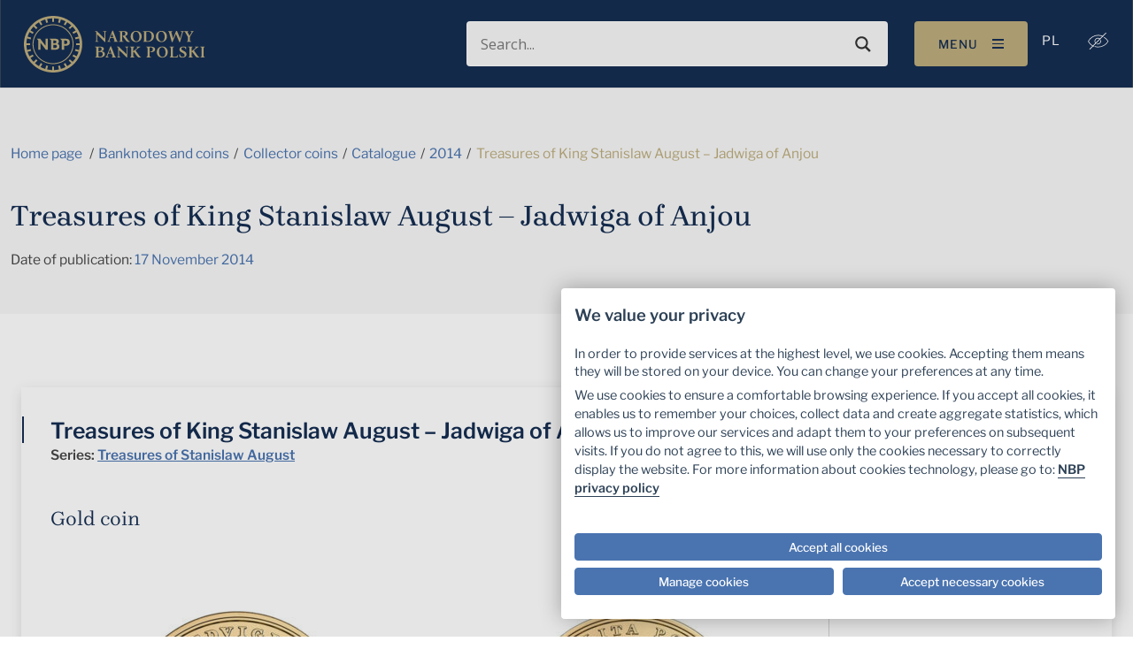

--- FILE ---
content_type: text/javascript
request_url: https://nbp.pl/Of-slaine-but-secrewes-the-Lye-my-lean-an-of-the
body_size: 226577
content:
(function(){var A=window.atob("[base64]/AANAPoA+gDqAPwA/QAOAPgA/gAPAP0A/wD+ABEA/gAPAP8AAAH+ABEA/gADAAABAQENAP4A/[base64]/[base64]/AH5AfsB/QH6AfwB+gEyAP0B/AH6ATYA+gHfAUEB/QEOACsB/gEPAP0B/wH+AREA/gEOAP8BAAIPAP4BAQIAAhEAAAIPAAECAgIAAhEAAAIOAAICAwIDAAACBAINAAMCAwL6AQQCBQIDAI4AjgANAAUCBQIDAo4AAwI8AAUCBgL8AQMC/AEGAAYCAwL5ATYABgIGAAMCBwIDAJoAmgANAAcCCALiAJoACQITAAgCCAIJAuQB5AHcAQgCCAIGAuQB5AH8AQgC/AHmAeQB5AEJAPwB5gEGAOQB5AHmARYB5gEIAOQB5AEGAOYB5gHkARAB5AEGAOYB5gHkARcB5AEHAOYB5gEGAOQB5AHmATAA5gEFAOQB5AGgAeYB5gEGAOQB5AEjAK0A/AHkARkACAIGAPwB/[base64]/gGYAE4BIQINAP4B/[base64]/[base64]/[base64]/[base64]/AsACvwIDAMECwQINAL8CvwKyAsECwgIDALAAsAANAMICwwIMALAAxAK/[base64]/AtcCvwK9AtgCvQJBAL8CvwJCALsC1wISAOkA2AJZAskA2QLXAtgC2gISANkC2QK7AEwC2wIiAtkC3ALaAtsC2gIDANwC2wINANoC2gLSAtsC0gK/AtoCvwK9AtICvQIGAL8CvwK6AhkA0gIGAL8CvwIjALEC2gK/[base64]/AI1APsC/QLtAEwC/gISAP0C/wL+AtEC0QISAP8C/wJVAdUCAAMSAP8C/wIZAbwAAQNZAv8C/wIAAwEDAQPRAv8C0QIDAAED/wINANEC0QL8Av8CAQPRAvcC0QL5AgEDAQP4AtEC0QJBAAEDAQNCAPcCAgMTAPsCAwMCA9sCAgMBAwMDAwPRAgID0QIGAAMDAgP2AhkAAwMGAAIDAgMjAHABBAMCAycBBQMGAAQDBAMjAHEBcQEDAP0B/QENAHEBcQEMAP0BBgMEA3EBBwMGAAYDBgMjAP0B/QEDACsBKwENAP0BCAMMACsBCQMLAAgDCgNZAlgCCwMaAQoDDAMSAAsDCwPXAiABDQMSAAsDDgMNA/IADwMMAw4DDAMDAA8DDgMNAAwDDAMJAw4DCQMNANMC0wK0AQkDDwMMA9MCDAMNANIA0gC0AQwDEAMPA9IADwMGAxADEAMGAA8DDwMjACsBEQMMAAcBEgMPAxEDEwMGABIDEgMjAAcBFAObAnQBFQMSABQDFgMDAP8B/wGYABYDFwMNAP8B/wH+ARcDGAMVA/8B/wEDABgDGAMNAP8B/wEdABgDGAMLAP8B/wGpALwAGQMSAP8B/wEaAcYAGgMZA/[base64]/[base64]/QBQwNCA6cAQgO7AUMDuwFCA6ICogIGALsBuwEjAJEAQgO3ABUBQwP+AUIDRAMSAEMDQwPtALwARQNZAkMDRgNEA0UDRAMDAEYDRgMNAEQDRAMdAEYDRgMEAEQDRAO7AUYDRwMGAEQDRAMzAIsBiwESAHYBSAOLAVMCSQMSAEgDSAOYAP0B/QENAEgDSAMSAP0BSgNIAxIBSwNQAUoDSgNJA0sDSQMSAEoDSgMDAO4B7gGYAEoDSwMNAO4B7gESAEsDTAPuAXQBTQMSAEwDTAMSAKECTgOYAPQC9AINAE4DTgNMA/[base64]/8CgAN/A3oDfwN9A4ADgAN8A38DfANBAIADfwNCAHoDgAMTAHsDgQOAA9sCggN/A4EDfwN8A4IDfAMGAH8DfwN4AxkAgQMGAH8DfwMjAKEAggN/[base64]/[base64]/[base64]/AD7ANBAO0D7QNCAOsD7wMNAJ4CngIMAO8D8APtA54C7QPsA/AD7AMGAO0D7QPpAxkA8AMGAO0D7QMjAJ0BnQHtAycB8QMGAJ0BnQEjAO4D7gOuATUD8gNDAO4D7gMMABQB8wPyA+4D9AMNADkCOQIMAPQD9QPzAzkC8wOdAfUD9QMGAPMD8wMjAO8D7wPzAwgB9gMGAO8D7wMjAPQD9wPiAKEA+APvA/cD+QMGAPgD+AMjABQB+gMPACwB+wP6AxEA+gMPAPsD/AP6AxEA+gMPAPwD/QP6AxEA+gMPAP0D/gP6AxEA+gMOAP4D/wMPAPoD+gP/AxEA/wMOAPoD+gMPAP8D/wP6AxEA+gMPAP8D/wP6AxEA+gMPAP8D/wP6AxEA+gMOAP8D/wMPAPoD+gP/AxEA/wMPAPoD+gP/AxEA/wMOAPoD+gMPAP8D/wP6AxEA+gMOAP8D/wMPAPoD+gP/AxEA/wMOAPoD+gMPAP8D/wP6AxEA+gMOAP8D/wMPAPoD+gP/AxEA/wMPAPoD+gP/AxEA/wMOAPoD+gMPAP8D/wP6AxEA+gMPAP8D/wP6AxEA+gMPAP8D/wP6AxEA+gMPAP8D/wP6AxEA+gMOAP8D/wMPAPoD+gP/AxEA/wMOAPoD+gMPAP8D/wP6AxEA+gMOAP8D/wMPAPoD+gP/AxEA/wMOAPoD+gMDAP8D/wMNAPoD+gP4A/8D/[base64]/[base64]/[base64]/[base64]/ATQAfgE/QQSAPwE/ATGAu8C/gQSAPwE/wQ+Af0BAAX+BP8E/gT9BAAF/QQSAP4E/gSYAH8EfwQNAP4E/gS3AH8EAAVSBP4EAQUSAAAFAAUmAr8AAgUSAAAFAwWYAiYDBAUCBQMFAgUBBQQFAQX9BAIF/[base64]/QQDAAUFBQUNAP0E/QQSAgUFBQUnAP0E/QQuAAUFBQUGAP0E/QQFBUoCBQX1BP0E9QQnAAUF/QQSAvUE9QQnAP0E/QQuAPUE9QQGAP0E/QQOAOIDBQUDAP0E/QQNAAUFBQXTBP0E/QQOAOoE6gQPAP0E/QTqBBEA6gQOAP0E/QQDAOoE6gQNAP0E/QQFBeoEBQXwBP0E/QQJAAUFBQUGAP0E/QQFBRYBBQUIAP0E/QQGAAUFBQX9BBAB/QQGAAUFBQX9BBcB/QQHAAUFBQUGAP0E/QQFBTAABQUFAP0E/QQSAgUFBQUnAP0E/QQuAAUFBQUGAP0E/QSYABcCFwINAP0E/QRSBBcCBwUSAP0E/QSYAHoCegINAP0E/[base64]/[base64]/Ar0FvQUGALgFuAXeAhwDvgUGALgFuAUEAPsCvwVGALgFuAW/BcUBvwX5ArgF+QL4Ar8FuAVBAPkC+QIBA3EBvwW4BfkC+QIGAL8FuAXyAxEDvwW4BQgDuAUEA78FvwUGALgFuAUGA5MAwAUGALgFuAUPA/[base64]/[base64]/BUoCvwW9BbkFuQUnAL8FvwW7AbkFuQUGAL8FvwUPAMgDyAO/[base64]/[base64]/A/EF8QUGAPIF8gUcAI4D8wXyBYsD8gXxBfMF8wVBAPIF8gVCAHcD9AXyBXoD9QXzBfQF8wUGAPUF9AXuBWwD7gXWBfQF1gXuBZcD7gV4A9YF1gXzBe4F7gXwBdYF1gVBAO4F7gXyBZcD8AVQAO4F7gVCAO8F7wXuBZED7gXwBe8F7wXWBe4F1gUGAO8F7gV/[base64]/AX7BREA+wUPAPwF/AX7BREA+wUOAPwF/AUPAPsF+wX8BREA/AUOAPsF+wUDAPwF/AUNAPsF+wWoBPwFqAQ1APsF+wUOACIB/AUPAPsF/QX8BREA/AUOAP0F/gUPAPwF/wX+BREA/gUOAP8FAAYDAP4F/[base64]/[base64]/[base64]/A/kC+QL5A/UC9QL2A/kC+QL1A/UC9QLxA/kC+QLwA/UC9QLsA/kC+QLqA/UC9QLnA/kC+QLjA/UC9QLZA/kC+QLWA/UC9QLTA/kC+QLQA/UC9QLKA/kC+QLGA/UC9QLFA/kC+QLAA/UC9QK+A/kC+QK6A/UC9QK2A/kC+QKqA/UC9QJJA/kC+QI9A/UC9QI5A/[base64]/EAOQMGANYD1gM1AF4D2QPWA7cC4wPZA7kC2QOvAuMD4wM8A9kD2QMGAOMD4wMSAFAD5wPjAxYA4wNWA+cD5wMGAOMD4wPWA8EC1gPjAxEC6gMGANYD1gMTAFsD7APWA1AD8APKAuwD7AO7AfAD8APqA+wD6gPnA/AD5wNBAOoD6gNCAFAD7APWA9sC8APqA+wD6gPnA/AD5wMGAOoD6gNWAxkA7AMGAOoD6gNfAycB8AMGAOoD6gNaA1cD8QMGAOoD6gOuAZMA9QMcAOoD6gMUBGAD9gMLAJcD+QP2A7gD9gP5AxkA/wP2AyMBAQTqA/[base64]/[base64]/AhIGEgYGALYDtgM1AEcCFQa2A8ECJAYEAC8BKAZGACQGJAYoBsUBKAYVBiQGFQYSBigGEgZBABUGFQZCACACJAYVBqsBFQYSBiQGEgYGABUGFQY/[base64]/[base64]/[base64]/Bo8CjwIyAAQBBAF+BncDfgYGAAQBBAETAHcDfwYEAZEGjgZvBn8GbwYGAI4GfwaaBncDjgYGAH8GfwYzAHcDkQYDAOMEmgYNAJEGkQa+BZoGnQYOAOkEngYDAJ0GrwYNAJ4GngaRBq8GkQZ/Bp4GfwYPACUBsAZ/BhEAfwYOALAGsQYPAH8GsgaxBhEAsQYOALIGsgYDALEGsQYNALIGsga+BbEGsQYDAP8FswYNALEGsQayBrMGsgaRBrEGkQYGALIGsQasBosGiwZ/[base64]/BhEAvwYOAMAGwQYPAL8GvwbBBhEAwQYOAL8GvwYDAMEGwQYNAL8GvwYrBcEGwga/BlwBvwa8BsIGvAYPALMDswO8BhEAvAYOALMDwgYPALwGwwbCBhEAwgYDAMMGxAYNAMIGwgZqAsQGxQYPAMsBxgbFBhEAxQYOAMYGxgYDAMUGxwYNAMYGxgbCBscGwga/BsYGvwYGAMIGwga/BuABvwYGAMIGwga/BhYBvwYIAMIGwgYGAL8GvwbCBhABwgYGAL8GvwbCBhcBwgYHAL8GvwYGAMIGwga/[base64]/[base64]/[base64]/[base64]/[base64]/[base64]/[base64]/Ab6Bt0B+gYyAPwG/Ab6BjYA+gb8BuIG/AYJAPoG+gYGAPwG/Ab6BuAB+gYGAPwG/Ab6BhYB+gYIAPwG/AYGAPoG+gb8BhAB/AYGAPoG+gb8BhcB/AYHAPoG+gYGAPwG/Ab6BjAA+gYFAPwG/AYcAPoG+gb8BkcC/AYGAPoG+gZSAC8B/QYTAPoG+gb9BhkA/QZPAvoG+gYGAP0G/QamBOsG6wb1Af0G/Qb6BusG6wb8Bv0G+gYxAOsG6wYGAPoG+gYGAD8C/Ab6Bg0A+gYnAPwG/AYJAPoG+gYGAPwG/AYGAPoG+gb8BusB/AbrBvoG6wYEAPwG+gYGAOsG6wbpAUYD/AYGAOsG/QZ5BcYA/gYSAP0G/QY6AjsC/wYfBf0GAAf+Bv8G/gYSAAAH/wabAm0BAAcSAP8GAQe3AC0CAgeLAQEHAwcABwIHAgf+BgMH/gYSAAIHAgd4BUsDAwcSAAIHAgc0Ap8CBAcWAgIHBQcDBwQHBgcSAAUHBQdcBP0BBwcSAAUHBQfGAr8ACAciAgUHCQcHBwgHBwcGBwkHBgf+BgcH/gYDAAYHBgcNAP4G/ga8AQYHBgcDADsBOwENAAYHBgfeATsBBwcDAK8ECAcNAAcHBwcGBwgHBgcdAAcHCgdSAAYHBgdFAAoHCgcGBwUCBgf+BgoHCgcxAAYHBgcGAAoHCgf+BlEA/gYGAAoHCgcGAPkBCwcKBw0ACgcnAAsHCwf+BgoH/gYGAAsHCwcGAP4G/gYLB+sBCwcGB/4G/gYEAAsHBgcGAP4G/gaLAdEACwcSAP4G/gYZAfQCDAdsAf4G/gYLBwwHDAcSAP4G/gYUAs4CDQcSAP4G/gZrBQAFDgcNB/4G/gYMBw4HDAcSAP4G/[base64]/[base64]/AIcB/cCIwcGAPwC/AITAHEBJAf8AvMCJQfKAiQHJAf2AiUHJQcjByQHIwciByUHJAdBACMHIwdCAPMCJQf8AtsCJgcjByUHIwckByYHJAcGACMHIwcCAxkAJQcGACMHIwcEAycBJwcGACMHIwcGAwgDKAcGACMHIwcUBBEDKQcjB/8D/wOuAykHIwf5AyMBKQcjByQBIwf/AykH/wMPAyMHIwcGAP8D/wMSAxwDKQcGAP8D/wMdA+UCKgcGAP8D/wMSACEDKwf/AxYA/wMiAysHKwcGAP8D/wM1AOUCLAf/A8EC/wM1ACcDLQf/A/[base64]/BxEAPwcOAEAHQQcPAD8HPwdBBxEAQQcOAD8HPwcDAEEHQQcNAD8HPwfIBEEHyARXAD8HPwfIBBkAyATiACEBQgc/[base64]/[base64]/oG+gYkB1QHJAcDAPoG+gYNACQHJAdEA/[base64]/AUNAE8HTwcMAPwFVAckB08HJAcGAFQHTwcjAPwF/[base64]/[base64]/[base64]/[base64]/[base64]/QUNAE8HTwcMAP0FVAepA08HqQMGAFQHTwcjAP0F/QUMAAQGVAc1AP0F/QVUB7cCWAf9BbkC/QWvAlgHWAdPB/0F/[base64]/BhEAfwYPAK4Aegd/[base64]/[base64]/[base64]/wADAMMHxgcNAP8A/wAjAMYHxwcMAMYHxgcSAMcHyAfGBxYAxgf/AMgHyAcGAMYHxgfFB8ECxQcMANwAyQfGB8UHxQcGAMkHxgcjANwAyQcDAPcA9wANAMkHyQcMAPcAygcTAMkHyQfKB8cHywfKAskHyQfGB8sHxgfFB8kHxQfIB8YHxgdBAMUHxQdCAMcHxwfKB9sCyAfFB8cHxQfGB8gHxgcGAMUHxQf/ABkA/wAGAMUHxQcjAMQHxAfFBycBxQcGAMQHxAcjAPcA9wADAPkA+QANAPcA9wAMAPkAxwfEB/cA9wAGAMcHxAcjAPkA+QADAEYHRgcNAPkA+QAMAEYHxweuA/kA+QADAJICyAcNAPkA+QAMAMgHyQcLAPkA+QDJB7gDyQf5ABkAygfJB5AAyQfHB8oHxweuA8kHyQf5AJAA+QDJB60AyQfHB/[base64]/[base64]/B9oHPwcLANwH3Ac/B9UEPwcDAG8B3QcNAD8HPwfiAN0H3gfcBz8HPwfeB0UH3AcSAD8HPwdNB9oHTQdLBz8HPwfcB00HSwcGAD8HPwdLB+ABSwcGAD8HPwdLBxYBSwcIAD8HPwcGAEsHSwc/BxABPwcGAEsHSwc/BxcBPwcHAEsHSwcGAD8HPwdLBzAASwcFAD8HPwfYB0sHSwcGAD8HPwcjAHcBTQcDAGwHbAcNAE0HTQcMAGwH2Ac1AE0HTQfYB7gD2AcDAKcE2gcNANgH2AcMANoH3AdZANgH2AdNB9wHTQc/[base64]/[base64]/AH8AfrB/EH6wfsB/AH7AcSAOsH6wc6AmUE8AcSAOsH6wdQAX8E8QfwB+sH6wcSAPEH8QcfAWUE8gcSAPEH8Qd4BeMA8wfyB/EH9AfrB/MH6wcSAPQH8wcUAn8E9AcSAPMH8we7AC0C9Qf0B/MH8wcSAPUH9AcmBtEA9QcSAPQH9AezAvQC9gf1B/QH9AfzB/YH8wfrB/QH6wfsB/MH7AcDAOsH6wcNAOwH7Ae8AesH6wcDAPME8wcNAOsH6wcMAPMH9gcTAOsH6wcPAFUF9wfrBxEA6wcDAPcH+AcNAOsH6weuBPgH+AcOAPcH9wcDAPgH+AcNAPcH9wfrB/gH6wf2B/cH+QfsB+sH6wcGAPkH7AcRBVED+QcSAOwH+gdsATsC+wf5B/oH+QcSAPsH+wfkBh0GHQb5B/sH5AYSAB0GHQYWAt0A+QcSAB0GHQaLAbgA+wf5Bx0GHQYSAPsH+QdDBRIB+wcSAPkH+QfFALgA/Af7B/kH+QcdBvwHHQbkBvkH5AYSAB0GHQbFAG0B+QcSAB0GHQbFAMcC+wf5Bx0G/AcSAPsH+weXBScC/QeaBfsH/gf8B/0H/AcSAP4H/QcmAqoA/gcSAP0H/QepACcC/wf+B/0HAAgSAP8H/wdSBNEAAQgSAP8H/wcBCD4CAQgACP8H/wf8BwEI/AfkBv8H5AYDAPwH/AcNAOQG5Aa8AfwH/AcDAOYH/wcNAPwH/AcMAP8HAAjkBvwH5AYGAAAI/AcjAP8H/wcDAFIFUgUNAP8H/wcMAFIFAAg1AP8H/wcACLcCAQj/B7kC/wevAgEIAQj8B/8H/AcGAAEI/wcDAEMBQwENAP8H/wcjAEMBAQgMAEMBQwESAAEIAghDARYAQwH/BwIIAggGAEMBQwEACMECAAgDAEIBQgENAAAIAAgMAEIBAwhDAQAIQwEGAAMIAAgjAEIBQgEDAFMFAwgNAEIBQgEMAAMIBAgTAEIBQgEECAEIBQjKAkIBQgEACAUIAAhDAUIBQgECCAAIQwFBAEIBQgFCAAEIAAgECNsCAQhCAQAIQgFDAQEIQwEGAEIBQgH/BxkA/[base64]/CIIIgggGAIAIgAg1ALAEgwiACMECgAgDAEwITAgNAIAIgAgMAEwIhAg1AIAIhQiECP8ChAiFCIEIhQiDCIQIgwiCCIUIgghBAIMIgwhCAIEIhAgTAIAIhQiECNsChAiDCIUIgwiCCIQIgggGAIMIgwh/[base64]/[base64]/[base64]/MI+gcSAPQI8whCBcYA9AhDBfMI9QgSAPQI9AhQAc4C9ggSAPQI9wh5BT8E+Aj2CPcI9wj1CPgI9Qj6B/cI+gcSAPUI9QhVAaEC9wipAPUI+AgSAPcI9whCBVUC+QgmAvcI+gj4CPkI+AgSAPoI+QgUAv0B+ggfAfkI+QgSAPoI+ggmAiEC+wgSAPoI/AhrBbEA/Qj7CPwI/Aj5CP0I+Qj4CPwI+Aj6B/kI+gcSAPgI+AhsAaEC+QgcAvgI/AgSAPkI+QhSA+4A/QgoAvkI/gj8CP0I/AgSAP4I/QiLARMF/ggSAP0I/Qi7AAgE/wgSAP0IAAmBAsYAAQn/CAAJ/wj+CAEJ/gj8CP8I/AgSAP4I/giYAvQC/whXBP4I/ggSAP8IAQkOBSABAglSAwEJAwn+CAIJ/ggSAAMJAgkxARcDAwkRBQIJAgkSAAMJAwkZAtEABAkSAAMJBQkECT4CBgkCCQUJAgn+CAYJ/gj8CAIJ/Aj6B/4I+gcDAPwI/AgNAPoH+gfxCPwI/AgGAPoH+gcjAKMIowj6B0YD/[base64]/[base64]/[base64]/[base64]/AMNAC8JLwkjAPwDMAkMAPwD/AMSADAJMQn8AxYA/AMvCTEJMQkGAPwD/AM1AC0JMgn8A8EC/AMDAKkCqQINAPwD/[base64]/[base64]/BcsJvwUGAMgJyAnBCWUJywkTAMsB0AnLCWUJ0wkSANAJ0AnTCRYA0wnICdAJyAm/BdMJvwUyAMgJyAnBCW4J0AnLCW4J0wkSANAJ0AnTCRYA0wnICdAJyAm/BdMJvwXICdIJyAkyAL8FvwXICTYAyAnRCWAJYAlOAMgJyAlgCXEJYAlFAMgJcQlgCZ0GnQa/BXEJvwUyAJ0GnQbBCeoIYAnLCeoIcQkSAGAJYAlxCRYAcQmdBmAJnQa/[base64]/[base64]/AkSAPsJ/QnaBEsD/gn8Cf0J/An5Cf4J+QkSAPwJ/AlcBH8E/gkSAPwJ/[base64]/[base64]/gUSAkkKSgknAP4F/gUuAEoJSgkGAP4F/gUPAAIIAgj+BREA/gUPAAIIAgj+BREA/gUOAAIISQoDAP4F/gUNAEkKSQqKBv4F/gUDAE0FTQUNAP4F/gVJCk0FSQoSAv4F/gUnAEkKSQouAP4F/gUGAEkKSQoOAP0D/QMPAEkKSQr9AxEA/QMOAEkKSgoDAP0D/[base64]/gXHAREAxwEOAP4F/gUDAMcBSgYNAP4F/gWKBkoGSgYDAIgIjAYNAEoGSgb+BYwG/gUSAkoGSgYnAP4F/gUuAEoGSgYGAP4F/gVKBkoCSgajBP4FowQAAkoGAAInAKMEowQCAQACAAIGAKMEowTzAQAK/gUGAKMEowQRBX8ESga8AqMErwYSAEoGSgZCBScCxQZZBUoGbAevBsUGrwYSAGwHxQYCBWYEbAdIA8UGxQYSAGwHbAeXBT0CjAdZAmwHLQjFBowHxQavBi0IrwYDAMUGxQYNAK8Grwa8AcUGxQYDAP0A/[base64]/[base64]/[base64]/[base64]/CsAKvwoSAL4KvgomAisCwAruAb4KvgoSAMAKwAq+CuQEvgq/CsAKvwoDAL4KvgoNAL8Kvwp5Cr4KvgrQBfYEwAq+Cm0DvgodAMAKwAoTAL4KvgraAxoGwQq+Ch4GHgbACsEKvgrVAR4GHga/[base64]/[base64]/Ar5CvsK/QoGAPwK/AojACMFIwUDAAoBCgENACMFIwUMAAoB/gr8CiMF/woGAP4K/[base64]/CuIGvwoJAN0J3QkGAL8KvwrdCeAB3QkGAL8KvwrdCRYB3QkIAL8KvwoGAN0J3Qm/ChABvwoGAN0J3Qm/ChcBvwoHAN0J3QkGAL8KvwrdCTAA3QkFAL8KvwocAN0J3QkMAPsDBwu/[base64]/[base64]/[base64]/gMNADULNQu+Bf4D/gMOAJ8ENgsDAP4D/gMNADYLNgs1C/[base64]/gqlBJAApQQPCf4K/gpTAKUEpQS+BZsHmwelBGsHpQQPCZsHmwdQAKUEpQSuATgEOAQ1AKUEpQSvAfsDDwmlBHQCpQQ4BA8JOASKBgEBDwk4BO0FOAQICw8J7QWlBDgEpQSbB+0F7QX+CqUEpQTVCO0FmwcGAKUEpQQjAPsDDwk5AIwH/goPCVEADwlQAP4K/gpSAIwHEgtFAP4K/goSCwUCBQIPCf4KDwmlBAUCBQIGAA8JDwkjAKUCpQKmBIwFjAUPCaUCpQIGAIwFjAUjAAoBCgGMBUYD/[base64]/[base64]/[base64]/[base64]/[base64]/[base64]/[base64]/AL7AuvA/EL8Qt7BhYA8gvsC/EL7AuuA/IL8Qt3B7gDdwfxCxcA8Qt3B5wAdwfsC/EL7AtWA3cHdwcGAOwL7AtfA1sD8QsGAOwL7AtaA2AD8gsGAOwL7AsSAFcD8wvsCxYA7AtcA/ML8wsGAOwL7As5B8EC9As1AGUD9Qv0C/8C9gv1C1cD9QvsC/YL9gvzC/UL9QtBAPYL9gtCAFcD9wvqBdsC+Av2C/cL9gv1C/gL9QsGAPYL9gtcAxkA9wsGAPYL9gsLAHQD+Qv2Cw4D9gv5C80D+Qv2C84D9gtyA/kL+QsGAPYL9gsZA3cD+gv2Cx4D9gt4A/oL+gsGAPYL9guFA4sD+wsGAPYL9gszAIsD/AtQAS0C/QsSAPwL/gtLAhgD/wv9C/4L/QsSAP8L/gtLAvQC/wsSAP4L/gv/CwQL/wv9C/4L/QsSAP8L/gv9C+oL/QsDAP4L/gsNAP0L/Qv2C/4L/guxAcIA/wv+C6MA/gumBP8L/ws5AP4L/gv/CzYA/wv9C/4L/QsGAP8L/gvXAi0C/wsSAP4LAAw0AukAAQz/[base64]/[base64]/[base64]/[base64]/[base64]/C0kBSQE8C8cBxwE7C0kBSQE4C8cBxwE1C0kBSQEVC8cBxwH+CkkBSQGlAscBxwEFAkkBSQGbB8cBxwFUCEkBSQG2BscBxwERC0kBSQEJCccBxwG/CkkBSQEOC8cBxwEGC0kBSQH/[base64]/CTUBNQG5CUkBSQG1CTUBNQGyCUkBSQGtCTUBNQGaCUkBSQGXCTUBNQGWCUkBSQGVCTUBNQE5AUkBOQGNCTUBNQGKCTkBOQFMCTUBNQFHCTkBOQFBCTUBNQE3CTkBOQE/[base64]/[base64]/[base64]/APcA9wDGB9kA2QC+B/cA9wDbANkA2QC9B/[base64]/wACBfkA+QD3AP8A/wASAPkA+QAmAu8CEQESAPkANQEUAlgEOQG8AjUBNQERATkBOQH/ADUB/wASADkBNQEZAS0COQESADUBNQEfBWUEQgHtADUBNQE5AUIBOQESADUBNQHuAR8CQgESADUBQwFCAQwGQgE5AUMBOQH/AEIB/wADADkBOQENAP8A/[base64]/AF8B/wAJAEkBSQEGAP8A/wBJARYBSQEIAP8A/wAGAEkBSQH/ABAB/wAGAEkBSQH/ABcB/wAHAEkBSQEGAP8A/wBJATAASQEFAP8A/wASAkkBSQEnAP8A/wAuAEkBSQEGAP8A/[base64]/AvsB+wEGAN8B3wHHAcECxwHfAbsC3wEGAMcBxwF0Bh4CAALKAscBxwG6AgACAALfAccBxwH7AQAC3wFBAMcBxwFCAB4C+wF0BtsCAALHAfsBxwHfAQAC3wEGAMcBxwG/[base64]/[base64]/[base64]/gTLBGUIBwXBBP4EwQQDAAcF/gQNAMEEwQStBP4EBwXBBF4DLgUGAAcFBwVnAOgBMQUHBf4EBwUGADEFMQUrC/[base64]/QUSAOAF4AVcBMcC/gX9BeAF4AXRBf4F0QUSAOAF4AUoAjcC/QUSAOAF4AUmArwA/gX9BeAF/QUSAP4F/gU6AnoCBAYSAP4FFQZrBT8EGQYEBhUGBAb9BRkG/[base64]/QXJBaAAyQVlBv0F/QU8BckFPAUGAP0F/QVOAwgEJwYSAP0F/[base64]/[base64]/[base64]/wE/ATFB8wHxQcSAPwE/[base64]/wQSAMUHxQcCBRgDzwcSAMUHxQdZAhgD0gfPB8UHxQf/BNIH/wQSAMUHxQf+AVsEzwc+AcUHxQcSAM8HzwccAlED0wcSAM8H2AfTB7kG0wfFB9gHxQf/BNMH/wQSAMUHxQcOBRIB2AebAsUHxQcSANgH2AcSAFEC3AdcBBcD3QfYB9wH2AfFB90HxQcSANgH2AfIAFsE3AcoAtgH3QcSANwH3AdoBGUF3gfdB9wH3AfFB94HxQf/BNwH/[base64]/YH/AfrB/cH6wcSAPwH9wfIAIkC/AfuAfcH/wcSAPwH/Ac+BccCAAgSAPwH/AcACNMDAQj/B/wH/wfrBwEI6wfeB/8H3gf/BOsH/wQDAN4H3gcNAP8E/wStBN4H3gf/BAQG/wQGAN4H3gf+AVED/wftAN4H3gcSAP8H/[base64]/wcFB+sHBQdUA/8HVAMhBgUHIQYSAFQDVAMxAfMABQcSAFQD6wftANQG/wcFB+sH6wcSAP8H/[base64]/[base64]/[base64]/[base64]/ARpCGUIZQgSAPwE/[base64]/CMUIvwgSAMsIxQi/[base64]/[base64]/CMYDxgMSAI8IjwgmBtUCvwgSAI8Ijwi/[base64]/AhOA9wI/gjqCPwI6gjLCP4IywgSAOoI6gjUAhgD/AgSAOoI6gizAnYB/gh4BeoICQn8CP4I/AgSAAkJ/ggoAokCCQkuAv4IEAkSAAkJCQkRBbwAEQlDBQkJIAkQCREJEAn8CCAJ/AjLCBAJywgSAPwI/AhLAiYDEAmLAfwI/AgKCBAJCggSAPwI/AiYAmkJEAkSAPwI/AgQCT0IPQgKCPwICggSAD0IPQjuAfwJ/AhCCD0IQggSAPwI/AibAqECEAk+BfwI/AgSABAJEAk6AkwLEQn8CBAJ/AhCCBEJQggKCPwICgjLCEIIQggDAAoICggNAEIIQgitBAoICghCCF0GQggGAAoICgjDBi0GLQZcAwoICggGAC0GLQYcAu4AywgSAC0G/AhOA/MAEAnLCPwI/AgSABAJEAlcBD8EIAkSABAJEAkgCdQGIAn8CBAJ/AgSACAJIAkmBhIBJQkSACAJIAkvBbwALAklCSAJIAkSACwJJQkRBUsDLAkSACUJJQnuAccCMQksCSUJJQkgCTEJIAn8CCUJ/AgSACAJIAnFAP0BMQk0CCAJNAgSADEJIAk+AekAMQkSACAJIAkfAdEAMwkxCSAJNAk0CDMJNAgSADQJMwkRBR8CNAkSADMJMwk0CWAHYAcSADMJMwm3AB8CNwkSADMJOwk3CR4HHgdgBzsJYAc0CB4HHgf8CGAHNAgSAB4HHgd5BfQC/AgPCB4HDwgSAPwI/AgUAvQCOwkSAPwI/Ag7CR8IOwkPCPwIDwgSADsJ/Ag6AksDOwkSAPwIPQlXBPMAPwk7CT0JOwkSAD8JPQkSAEMDPwkBBSoBQQk9CT8JPQk7CUEJOwkPCD0JDwgSADsJOwkSAP8H/wc7CSwILAgSAP8H/wcsCN8ILAgSAP8H/wcsCPIILAgPCP8H/wc0CCwIDwgDAP8H/wcNAA8IDwitBP8H/wcPCAQGDwgGAP8H/wdSAyMCNAgSAP8H/wc0CPIA3wgSAP8H/wffCBAJ3wgSAP8H/wffCCUJ3wgSAP8H/wffCGAHYAcSAP8H/wdgBywIYAcDAP8H/wcNAGAHYAetBP8H/wdgB8kFYAcGAP8H/wc0AvQCLAiLAf8H/wcSACwILAgOBW4FbgX/BywI/wcSAG4FbgUUAicCLAhZAm4FbgUSACwILAh7BTQGNAZuBSwIbgX/BzQGNAYSAG4FbgUZAhgJ/wcSAG4FbgXaBE4ILAj/B24FbgUSACwI/wfaBGUILAgSAP8H/wdIA78ATgjIAP8H/wcsCE4ILAhuBf8HbgU0BiwINAYSAG4FbgVXBFMC/wcmBm4FLAgSAP8H/[base64]/AcDAHUFdQUNAPwH/AetBHUFdQX8BwQGBAYGAHUFdQXaBEwC/AfNAnUFdQUSAPwH/Ad1Bd8IdQUSAPwH/Ad1BfIIdQUSAPwH/Ad1BRUFFQUSAPwHdQUVBSQIFQUDAHUFdQUNABUFFQWtBHUFdQUVBckFFQUGAHUFdQVZAhcCyQVSA3UF/AcSAMkFyQWpAD8EJAgRBckFyQX8ByQI/AcSAMkFyQURBTIIJAgSAMkFyQUWAvoCMggRBckFyQUkCDIIJAj8B8kFyQUSACQI/AcmAsIIJAgSAPwH/AeYAhgDMghrBfwH/AckCDIIJAgSAPwH/[base64]/[base64]/[base64]/[base64]/An7CfgJ+wkSAPwJ/AlIAzUCAAoSAPwJ/AnIAL8AAQoACvwJAwr7CQEK+wnlCQMK5QkDAPsJ+wkNAOUJ5QmtBPsJ+wnsAewC7AL7CW0D+wlhA+wC7ALoAvsJYQMyAOwC7AJhA1EAYQPsAmAD7ALlCWEDYQMGAOwC7AIDAOwG7AYNAOwC7ALpBuwG7AbsAikG7AL3AewGKQZQAOwC7AI/[base64]/gkSAAMKAwomAhgDCQoSAAMKAwovBbgAHwoJCgMKAwr+CR8K/gkSAAMKAwrQAS0CCQp/CgMKAwoSAAkKCQo0AlUCHwpoCQkKaAkDCh8KAwr+CWgJaAkSAAMK/[base64]/AG0GbQZACjwKPApmA20GbQYGADwKPAo4AL0BQApOAHsDRAoPAD8HPwdEChEARAoOAD8HPwcDAEQKRAoNAD8HPwfpBkQKRAoPAG8BbwFEChEARAoDAG8BSAoNAEQKRAo/[base64]/[base64]/[base64]/AJsG5ASVAwkBCQEGAOQE5AQzAJwDmwbkBD8HPwebBowAmwYGAD8HPwfkBOEF4QU/[base64]/[base64]/AAUBBQEJAcwAzACaAwUBBQEGAMwAzAAOAHQKCQEDAMwAzAANAAkBCQGKBswAzAAJAVAECQE/[base64]/[base64]/YDYQNIBm0CbQLgA2EDYQMwBm0CbQIoBmEDYQMkBm0CbQISBmEDYQMGBm0CbQLUBGEDYQO0Am0CbQK+A2EDtALdBm0CbQKpA7QCtALbBm0CbQLaBrQCtALZBm0CbQLVBrQCtAK/[base64]/wQDAPUE9QQNAP8E/wTpBvUE9QT/BA0L/wRhBPUEYQRwAP8E9QRQBGEEUAQGAPUE9QQDAJoI/[base64]/CIcIKQUyAOoE6gQLAHUIRwXqBLgD6gRHBRkARwVPAIAISwUTAIcIUAVLBXYGSwVHBVAFRwXqBEsF6gQSAEcFRwXqBIcI6gR/[base64]/[base64]/[base64]/[base64]/UA9QCDAfYD5AOxAWcB9gPkA/[base64]/QC1A3AHtQMLAv0A/QCxAQ0LCwL9ACEF/QC1AwsCCwIGAP0A/[base64]/[base64]/UA9QDDARQBFAG+A/UA9QBwAxQBFAFvA/UA9QDbAxQBFAHDAfUA9QBrAxQBFAFwA/UA9QBvAxQBFAGpA/UA9QDDARQBFAGbAfUA9QBwAxQBFAFvA/UA9QBhAxQBFAE+A/UA9QD1AhQBFAGrAvUA9QCgAhQBFAGCAfUA9QAxABQBFAEGAPUA9QD9AP4E/QBOALgIggH9APEG/QD1AIIB9QAGAP0A/QAGAMAIggH9AA0A/QAnAIIBggH1AP0A9QAGAIIB/QAGAPUA9QD9AOsB/QAUAfUA9QAEAP0A/[base64]/AP2A1AJ9gP8A6AJ/AOOCfYD9gMGAPwD/AMMADsBDwQ1APwD/AMPBEoIDwT8A0MK/AN8CQ8EDwQGAPwD/AOBCWcJTQQGAPwD/AN7CVQJUAQGAPwD/ANMAIUJbwQ1AFQJiwRvBDsHbwQcAF0JrwRvBFYJbwSLBK8EiwQyAG8EbwSLBDYAiwQ1AIUJrwSLBFoCiwSvBDMBrwRvBIsEbwQGAK8EiwQTAIUJrwSLBDMBMwFYCa8EiwRvBDMBMwEGAIsEbwQGAB0BHQFvBA0AbwQnAB0BHQEzAW8EMwH8Ax0BHQEGADMBMwFhCScB/[base64]/[base64]/BQ4DvwXLAc0DywG/Bc4DvwXeCcsBywEGAL8FvwUZA/IJdQa/[base64]/[base64]/wQPB2kEaQQGAP8E/wQSAN4FDwc0Ah8CJQf/BA8H/wQSACUHDwcSAPsB+wGzAi0CJQcPB/sBDwf/BCUH/wQSAA8HDwdXBD8EJQcSAA8HDwclB5EFkQUSAA8HDwfLBPMGywSRBQ8HkQX/BMsEywQDAJEF/wQNAMsEywSJBv8E/wTLBN0BywQyAP8E/wTLBDYAywT/BOIG/wQJAMsEywQGAP8E/wTLBOABywQGAP8E/wTLBBYBywQIAP8E/wQGAMsEywT/BBAB/wQGAMsEywT/BBcB/wQHAMsEywQGAP8E/wTLBDAAywQFAP8E/wQcAMsEywTeAYMJkQUPAJgJDweRBREAkQUOAA8HDwcPAJEFkQUPBxEADwcDAJEFJQcNAA8HDwfLBCUHywTWAA8HDwf/BMsEywQGAA8H/wRVAf0B/QG3AP8E/wQSAP0B/QGYAn8EDwcvBf0BPwf/BA8H/wQSAD8HDwcOBT8EPwdCBQ8HDwcSAD8HPweBAr8ASAcZAT8HWgcPB0gHDwf/BFoH/wQDAA8HDwcNAP8E/wSJBg8HDwf/BN0B/wQyAA8HDwf/BDYA/wQPB+IGDwcJAP8E/wQGAA8HDwf/BOAB/wQGAA8HDwf/BBYB/wQIAA8HDwcGAP8E/wQPBxABDwcGAP8E/wQPBxcBDwcHAP8E/wQGAA8HDwf/BDAA/wQFAA8HDwccAP8E/wQPAJQHSAf/BBEA/wQOAEgHSAcDAP8E/[base64]/B90BPwcyAIkGiQY/BzYAPweJBuIGiQYJAD8HPwcGAIkGiQY/B+ABPwcGAIkGiQY/BxYBPwcIAIkGiQYGAD8HPweJBhABiQYGAD8HPweJBhcBiQYHAD8HPwcGAIkGiQY/BzAAPwcFAIkGiQYcAD8HPwfaA2EHZwc/B5IHPwfWAGcHZweJBj8HiQYGAGcHPwczAA8KZwc/[base64]/[base64]/[base64]/[base64]/YA9gBJBcoASQUOB/[base64]/[base64]/[base64]/AfcDfwEGAMMAwwDVCqAHugQGAMMAwwBIA2UEpwUSAMMAGwanBUIEpwUSABsGGwYfATcCewYSABsGGwZ4BSsCkAZ7BhsGGwanBZAGpwUSABsGGwYRBR0CewYSABsGkAZCBQwB1gZ7BpAGewYSANYG1gY6AtEA/AYSANYG1gYOBVgCXQf8BtYG/AZ7Bl0HewanBfwGpwUDAHsGewYNAKcFpwW8AXsGewanBdYKpwUGAHsGewY1AD4EPgR7BrcC/AY+BLkCPgSvAvwG/AbbCj4EPgQGAPwG/AYSABQHXQf8BhYA/AZ5AV0HXQcGAPwG/AZ7BsECewb8BtkK/AYGAHsGewYTAG8CbwJ7BhQHZQfKAm8CbwLYCmUHZQf8Bm8CbwJdB2UH/AZBAG8CbwJCABQHFAd7BtsCewZvAhQHbwL8BnsGewYGAG8CbwJ5ARkAeQEGAG8CbwJ7AScBewEGAG8CbwLeCmQBZAEGAG8CbwJaBkYF/Ab1A28CbwIUBPwG/AYLAB4CFAf8BrgD/AYUBxkAFAf8BikB/AZvAhQHbwKvA/wG/AYTAB4CFAf8BikBKQFvAhQHbwLgCikBKQEGAG8CbwLkCugK/AYGAG8CbwLmCukKFAcGAG8CbwISAGEBXQdvAhYAbwLrCl0HXQcGAG8CbwLsCsECZQc1AHgCmQdlB/8CZQeZB2EBmQdvAmUHZQddB5kHmQdBAGUHZQdCAGEBoAcTAHgCeAKgB9sCqgdlB3gCeAKZB6oHZQcGAHgCeALrChkAmQcGAHgCeALuCicBrwcGAHgCeALwCnkCeQIGAHgCeAILANYBsQd4Ag4DeAKxB80DsQd4As4DeALyCrEHsQcGAHgCeAL0CtcB1wEGAHgCeAIZA/[base64]/8C+gcHCCELBwjiB/oH4gf0BwcI9AdBAOIH4gdCACEL+gcTABsCBwj6B9sC+gfiBwcI4gf0B/[base64]/[base64]/[base64]/[base64]/[base64]/[base64]/[base64]/8C9AfoB20E6AfUB/QH1AdbB+gHWwdBANQH1AdCAG0E6AcTACUC9AfoB9sC6AfUB/[base64]/AsUCXAUGALYCtgISACoCnwW2AhYAtgLeAp8FnwUGALYCtgI1ADYCKAi2AsECNggEAPACNwhGADYINgg3CMUBNwgoCDYINgifBTcINwhBADYINghCACoCPQg2CPcCRgg3CD0INwgGAEYIPQjeAhkARggGAD0IPQjmAicBSAgGAD0IPQjyA/sCYwg9CPMCPQjxAmMIYwgGAD0IPQj2Ak0BTQEGAD0IPQgCA/[base64]/CIEIgQhBAIAIgAhCAGADgwiACHQDhAiBCIMIgQgGAIQIgwhjAxkAhAgGAIMIgwhmAycBhQgGAIMIgwjyA3cDhwiDCHoDgwhyA4cIhwgGAIMIgwh1A7QAiQgGAIMIgwh4A/[base64]/[base64]/[base64]/[base64]/oC+gJ3BjEEMQRMAfoCTAGcBDEE+gI9CEwBTAFmCPoC+gJNAUwBTAFjCPoCTQFICEwBTAFGCE0BTQE3CEwBTAGfC00BTQFcBUwBTAG/[base64]/ASkBKQGsBN4A3gADBCkBKQG2AN4AtgBuASkB3gDrALYAtgA/[base64]/B5IAkgClAa4ArgATAZIAkgCPAq4ArgBpB5IAkgBrB64ArgAlAZIAkgCFAq4ArgD7BZIAkgBnB64ArgCJBpIAkgATB64ArgAPB5IAkgDLBK4ArgBpBJIAkgDdBq4ArgDBBpIAkgDuBK4ArgAGBZIAkgCwBK4ArgBiBZIAkgCaBq4ArgCdBpIAkgCHBq4ArgCoBJIAkgC/[base64]/QDnAPYA5wDeAP0A3gASAOcA5wBOAysC9gASAOcA5wD2AHgJ9gASAOcA5wAmAggE/QASAOcAAgEcAggECgH9AAIB/QD2AAoB9gASAP0A/QBOA8YAAgESAP0A/QA0AgwBCgECAf0A/QASAAoBAgEmBjUCCgESAAIBAgEKAcMGCgH9AAIB/QD2AAoB9gDeAP0A3gADAPYA9gANAN4A3gC8AfYA9gDeADoL3gAGAPYA9gA1ALUC/QD2ALcCAgH9ALkC/QCvAgIBAgE9C/0A/[base64]/[base64]/[base64]/[base64]/AdwCvwF0BKsCqwIGAL8BvwFTBG0E3AIGAL8BvwFyBCUC6AIGAL8BvwESAE8D+gK/ARYAvwF3BPoC+gIGAL8BvwHUA8ECBwNlC/8CHwMHA08DBwO/AR8DvwH6AgcD+gJBAL8BvwFCAE8DBwMTACQCJAIHA9sCBwO/ASQCvwH6AgcDJAIGAL8BvwF3BBkA+gIGAL8BvwF6BCcBBwMGAL8BvwELAIkEHwO/AQ4DvwEfA80DHwO/Ac4DvwGEBB8DHwMGAL8BvwEaAoYEJgMGAL8BvwEZAzICLwO/[base64]/gD9gPhA+QD4QMSAPYD5AM6ArcG9gMSAOQD5AP2A0IJ9gMSAOQD5AP2A0MJ9gPhA+QD4QMDAPYD5AMNAOED4QO8AeQD5APhA7sC4QMGAOQD5AM1ACoC9gPkA7cC+AP2A7kC9gOvAvgD+AO6AvYD9gMGAPgD+AMSAMUC/AP4AxYA+APaAvwD/AMGAPgD+APkA8EC5AP4Ax4C+AMGAOQD5AMTADYCAwTkA8UCBwTKAgMEAwS/AgcEBwT4AwME+AP8AwcE/ANBAPgD+ANCAMUCAwTkA9sC5AP4AwME+AP8A+QD5AMGAPgD+APaAhkA/AMGAPgD+APeAicBAwQGAPgD+AMUBPcCBwQLAC0DCgQHBLgDBwQKBBkACgQHBJwABwT4AwoE+ANaBgcEBwSvA/[base64]/[base64]/A60ArQCZBCsBKwG/[base64]/QCuBGgCCgH9AGkC/QD2AAoB9gDeAP0A/QDWAPYA1gAyAP0A9gDWADYA1gD2AEQC9gAGANYA1gAcAFkE/QDWAHcDEwFyA/0A/[base64]/[base64]/[base64]/AuAC4AIGAPoC+gJPAjYABwMGAPoC+gJZBpcDHwMGAPoC+gJOAJwDJgP6AlYB+gJMASYDTAEfA/oC+gIyAEwBTAH6AjYA+gJMAZcDTAEGAPoC+gJfAUcCXwGYA/[base64]/[base64]/[base64]/[base64]/QAJANkA2QAGAP0A/QDZAOAB2QAGAP0A/QDZABYB2QAIAP0A/QAGANkA2QD9ABAB/QAGANkA2QD9ABcB/QAHANkA2QAGAP0A/QDZADAA2QAFAP0A/[base64]/[base64]/ASoDvwG8AfEBvAEGAL8BvwF+BSoD8QErA78BvwG8AfEBvAEGAL8BvwG8AcYFvAGuAb8BrgEGALwBvAF3AUUDvwEJALwBvAEGAL8BvwG8AeABvAEGAL8BvwG8ARYBvAEIAL8BvwEGALwBvAG/ARABvwEGALwBvAG/[base64]/AUIBQgEGACQCvwFDAPAGJAK/Ad0BvwHiAJEAQwIkAr8BvwEJAEMCJAIGAL8BvwEkAuABJAIGAL8BvwEkAhYBJAIIAL8BvwEGACQCJAK/ARABvwEGACQCJAK/ARcBvwEHACQCJAIGAL8BvwEkAjAAJAIFAL8BvwE8AyQCJAIGAL8BvwFOAOgBQwK/AVYBVgEyAEMCvwFWATYAVgFcAIcCQwJWAc4BVgG/[base64]/[base64]/[base64]/A+IGPwMJAB8DHwMGAD8DPwMfA+ABHwMGAD8DPwMfAxYBHwMIAD8DPwMGAB8DHwM/AxABPwMGAB8DHwM/AxcBPwMHAB8DHwMGAD8DPwMfAzAAHwMFAD8DPwMcAB8DHwO6Af4DugEfA0UBRQHkAroBugE/[base64]/A+IGPwMJAB8DHwMGAD8DPwMfA+ABHwMGAD8DPwMfAxYBHwMIAD8DPwMGAB8DHwM/AxABPwMGAB8DHwM/AxcBPwMHAB8DHwMGAD8DPwMfAzAAHwMFAD8DPwMcAB8DHwMTAiEGRQMfA5kAHwPkAkUDSAM/[base64]/[base64]/[base64]/[base64]/B5AAkAB9B2sBawF8B5AAkACUA2sBawFqA5AAkACNA2sBawEgBJAAkACGA2sBawEdBJAAkAAaBGsBawEYBJAAkAATBGsBawEMBJAAkAAJBGsBawFnA5AAkAAOAmsBawHxA5AAkADwA2sBawHsA5AAkADnA2sBawHZA5AAkADNBWsBawFBApAAkADlAWsBawG/[base64]/AZgBmAG6AYwBjAEnAJgBmAGYA4wBjAEGAJgBmAFuAWECugGYAScBmAEGALoBugE/AugBvwEGALoBugEGADsD5QHpAZIDDgIGAOUB5QH5AUgCFwIGAOUB5QEXAvYA9gAOAuUB5QG6AfYA9gDdCOUBugG/AfYA9gChA7oBugGYAfYA9gCMAboBjAFrAfYA9gBCAowBawF3AfYA9gA4AmsBawHrAPYA6wBtAmsB9gATAesA6wBpAvYA9gBUAusA6wBoAvYA9gBMAesA6wBFAvYA9gB2A+sA6wBDAvYA9gCFCOsA6wBnA/YA9gDOAesA6wBiA/YA9gDJAesA6wCnAfYA9gBDAesA6wDVBfYA9gAkAusA6wBHA/[base64]/QDsCrcCEwH9ALkC/QCvAhMBEwHkCv0A/[base64]/[base64]/AEBAgQCAQIGAPwB/AGZBRkABAIGAPwB/AGgAScBCgIGAPwB/AHyA5YAlgD8AZ4F/AHkAZYAlgAGAPwB5AGcBb0B/AEGAOQB5AGgBfcDDAIGAOQB5AGiBVAGDgIMAuQB5AH8AQ4C/[base64]/sC5AEGAMsBywEZA3EB5QHLAR4DywEEA+UB5QEGAMsBywETAOcB5wHLAXYGywEPA+cB5wEGAMsBywEEACcD7QFGAMsBywHtAcUB7QEsB8sBywErB+0B7QFBAMsBywEuBy0D/AHtAcsBywEGAPwB7QHyAy4D/AHtASoD7QEoA/wB/AEGAO0B7QErA70BAQIGAO0B7QEwA/cDCgIGAO0B7QEzA1AGDAIKAu0B7QEBAgwCAQL8Ae0B7QEwBwEC/[base64]/8CSgEjAWADIwF2CEoBSgF/CCMBIwFBAEoBSgG9BdsCawGACEoBSgEjAWsBIwEGAEoBSgELAHoDawFKAQ4DSgFrAc0DawFKAc4DSgF1A2sBawEGAEoBSgEZA3sDegFKAR4DSgF/[base64]/cD5wEGAEoBSgE/AlAG7QEGAEoBSgFSAKsB/AH1AUoBSgEGAPwB/AFKAeoBSgExAPwB6gEGAEoBSgHqASgL6gEEAEoBSgEGAOoB6gH1AVEA/[base64]/[base64]/QDMAPgAzAC9AP0AvQATAMwAzACPAfQA+ADMADcE/QD4ANUA1QC9AP0AvQATANUA1QCOAfQA+ADVAC0B/QD4AIcE+AC9AP0AvQCwBfgA+AAxAL0AvQAGAPgA+AAGAKoF/QD4AA0A+AAnAP0A/QAJAPgA+AAGAP0A/QAGAPgA+AD9AOsB/QC9APgAvQAEAP0A+AAGAL0AvQCwBVEA/[base64]/[base64]/[base64]/ABrAXcBawGBAcoAcgESAGsBawFyAYwCcgH8AGsB/ABOAHIBawH8AEwF/AAGAGsBawH8AOAB/AAGAGsBawH8ABYB/AAIAGsBawEGAPwA/ABrARABawEGAPwA/ABrARcBawEHAPwA/AAGAGsBawH8ADAA/AAFAGsBawFuAfwA/ACaA2sBawEyAPwA/AAPADgKbgH8ABEA/AADAG4BbgENAPwA/ADTBG4BbgH8APsE/AA7AW4BOwH8AN0B/ABOADsBOwH8AEwF/AAGADsBOwH8AOAB/AAGADsBOwH8ABYB/AAIADsBOwEGAPwA/AA7ARABOwEGAPwA/AA7ARcBOwEHAPwA/AAGADsBOwH8ADAA/AAFADsBOwFDAfwA/ACaAzsBOwFrAfwA/AA7Ad0BOwEGAPwA/ACaA1EAQwEGAPwA/ABaANIBawF3AKsBbgEGAGsBawGBASEBcgEcAGsBawFyAXgGcgHpAWsBawFuAXIBbgEJAGsBawEGAG4BbgFrASADawEGAG4BbgFrARYBawEIAG4BbgEGAGsBawFuARABbgEGAGsBawFuARcBbgEHAGsBawEGAG4BbgFrATAAawEFAG4BbgH8AGsB/AA/Am4BawFDAfwA/AA7AWsBOwFhAfwA/ABKATsBOwEyAPwA/AA7ATYAOwHSAC8B0gD8ADsB/AAGANIA0gDuAi8BOwFPAtIA0gD8ADsB/AAGANIA0gD8APYB/ABWAdIA0gAGAPwA/ABfBBgCOwHpAfwA/ADSADsB0gAyAPwA/ADpBmABOwH8AMIAwgATATsB/ACABqoLOwH8AJkA/ADCADsBOwElAfwA/ADSADsB0gCmBAcHOwH8ANIA0gAxADsB/AAGANIA0gBOAJcDOwHSAPEGQwHCADsBwgAlAUMBJQEGAMIAwgAlAeUGJQEGAMIAwgAGACUBJQHCAOsBwgD8ACUB/AAEAMIAwgAGAPwA/AD5AScBJQHCAPwAwgA0ASUB/ACWAMIAlgAGAPwAwgCWAOABlgAGAMIAwgCWABYBlgAIAMIAwgAGAJYAlgDCABABwgAGAJYAlgDCABcBwgAHAJYAlgAGAMIAwgCWADAAlgAFAMIAwgCuApYAlgAGAMIAwgBOAQoB/ADeAMIAwgBNAfwA3gAyAMIAwgDeADYA3gDCACACwgAGAN4A3gDWAKsB1gA/At4A3gAGANYA1gByAkcC/[base64]/ADeANYA1gDCAPwAwgAJANYA1gAGAMIAwgDWACAD1gAGAMIAwgDWABYB1gAIAMIAwgAGANYA1gDCABABwgAGANYA1gDCABcBwgAHANYA1gAGAMIAwgDWADAA1gAFAMIAwgDEAtYA1gAGAMIAwgAGAHQD3gB1A/cC/AAGAN4A3gDHAbcCCgHeALkC3gCvAgoBCgH2At4A3gAGAAoBCgEHBPMCKQEGAAoBCgG8C/[base64]/[base64]/[base64]/AAyAN4A3gD8ADYA/ADeAOgB3gAGAPwA/AB1AzYACgEGAPwA/AD5AXQHIwEyAPwA/AD5AU4KKQEyAPwA/AD5AVMINAEyAPwA/AA0ATYANAGuBBwBOwE0Ae8ANAH3ATsBOwETADQBNAHaA6sAPQE0Ac8AzwA7AT0BNAE1AM8AzwDsAZkLOwHPAI8AzwA0ATsBNAHQBaEGOwE0AY4ANAHPADsBOwH8ADQB/AApATsBKQHPABALNAH8ACkB/AAjATQBIwHaA/gHKQEjAUcBIwHPACkBzwD8ACMB/AAxAM8AzwAGAPwA/AAJAFMBIwEGAPwA/AAGACMBIwH8AOsB/ADPACMBzwAEAPwA/AAyAM8AzwD8ADYA/ABWAOgBIwHPAPwAzwAGACMBIwH5AfkEKQEyACMBIwEpATYAKQFQAPwA/ACABnIJNAH8AKAA/AD3ATQBNAEpAfwAKQFQADQBNAFOAPwA/AA0AfEGNAEpAfwAKQFQADQBNAE1APwA/AA0AY0HNAEPANMFOwE0AREANAEOADsBOwEDADQBNAENADsBOwG+BTQBNAE7AUkIOwH8ADQB/AA5ADsBNAH8AEoA/AApATQBKQEjAfwA/AAxACkBIwEGAPwA/AAGAH8DKQH8AA0A/[base64]/[base64]/[base64]/[base64]/[base64]/[base64]/ADSAMoAygAGAPwA0gDKAOABygAGANIA0gDKABYBygAIANIA0gAGAMoAygDSABAB0gAGAMoAygDSABcB0gAHAMoAygAGANIA0gDKADAAygAFANIA0gCPAMoAjwALANIAygAPAJUE0gDKABEAygAOANIA0gADAMoAygANANIA0gDTBMoAygAOANIH/AADAMoAygANAPwA/[base64]/ADSANQF0gAdAPwA/AA1ANIA0gAuCygKEwHSAD8I0gD8ABMB/ADSAOgB0gB5APwA/AAGANIA0gD8ACAD/AAGANIA0gD8ABYB/AAIANIA0gAGAPwA/ADSABAB0gAGAPwA/ADSABcB0gAHAPwA/AAGANIA0gD8ADAA/AAFANIA0gDDAPwAwwDSABkA0gAGAMMAwwDSAOAB0gAGAMMAwwDSABYB0gAIAMMAwwAGANIA0gDDABABwwAGANIA0gDDABcBwwAHANIA0gAGAMMAwwDSADAA0gAFAMMAwwDpAdIA0gAGAMMAwwBAAz0J/ADDAJkAwwAdAPwA/[base64]/ADSAPcC0gDDAPwA/ABGANIA0gD8AMUB/AC9ANIA0gCVAPwA/AAiA9IA0gD4AvwA/ABBANIA0gCHAfQAAQHSAMcEBwEBAc0EAQFzBgcBEwEBAwEBAQH8ABMB/[base64]/[base64]/AENAG4BbgESAvwB/AEnAG4BbgEuAPwB/[base64]/ALyAosA8gIDAPwC/AINAPIC8gISAvwC/AInAPIC8gIuAPwC/[base64]/[base64]/[base64]/[base64]/ALoAsADcAZEAkQAGALAAsAB/AOgBugDcAbAAsAAGALoAugCAAGgBwgB/ALoAugDcAcIAwgAGALoAugCBAF0BwwB/[base64]/[base64]/AswAzAAxAJsAmwAGAMwAzACbAPgGmwAEAMwAzAAGAJsAmwCTABkHkwCbAOUEmwA/[base64]/AAnANsA2wAuAPwA/AAGANsA2wASAgkD/QAnANsA2wAuAP0A/QAGANsA2wASArwG/gAnANsA2wAuAP4A/gAGANsA2wASArwE/wAnANsA2wAuAP8A/[base64]/ANsA2wD+AA4BDgH9ANsA2wD8AA4B/[base64]/AAnAPAA8AD7APwA+wD4APAA8ADPAPsAzwDwALwG8ACcBc8AzwAGAPAA8ACgBV4D+AAGAPAA8ACiBR4C+wAGAPAA8AANAIQA/ACmBfAA8AAGAPwA/AANAIUADgGqBfwA/[base64]/[base64]/EA8QAyATYBMgEvAfEA8QDMBTIBLwFBAPEA8QAvAc8FLwEGAPEA8QA0AdsCMgEzA/EA8QAGADIBMgE6AycBJwEGADIBMgHcAHQDNAGDADIBMgH+AEoCNgENATIBDQEIATYBCAEHAQ0BBwGcAAgBnAAGAQcBBgEFAZwAnAAEAQYBBAEDAZwAnAACAQQBAgH9AJwAnAABAQIBAQHBAJwAnADLAAEBwQC0AJwAnACeAMEAngDEAJwAnAAAAZ4AngD/AJwAnAD+AJ4AngD9AJwAnAAnAJ4AngA0AZwAnADcAJ4AngC7AZwAnAAGAJ4AngANAIcAtABWA54AngAGALQAtABaA2cGwQAGALQAtAAcAWADxABcA7QAtAAGAMQAxAAiAukAywASAMQAxADLALIG3AASAMQAxAC8AssC/QASAMQAxAD9AN8I/QDcAMQAxAASAP0A3AASAEoJ/QCYAGIC/gANAP0A/QASAP4A/[base64]/AELAvoB+gH3AfwB9wH1AfoB9QHyAfcB8gHjAfUB4wELAfIBCwESAOMB4wESAGQJ8gE3AXoC9QHjAfIB4wESAPUB9QGLAQgE9wESAPUB9QG3AK0H+gH3AfUB9QHjAfoB4wESAPUB9QESADQF9wEuAs4C+gH1AfcB9QESAPoB+gEmAg0B/[base64]/AoQCfwJ+AoMCfgJ0An8CdAILAX4CCwESAHQCdAJSAyABfgISAHQCdAJ+Al4FfgISAHQCdAJMA1sEfwISAHQCdAIfAVgCgwIBBXQChAJ/AoMCfwJ+AoQCfgISAH8CfwISAAAEgwJ/[base64]/[base64]/AISAPsC+wIvBe8CAQMSAPsC+wJ5BWACYAIBA/sC+wL8AmACYAL4AvsC+ALrAmACYAISAPgC6wL9AH8E+AISAOsC6wL4AgkB+wISAOsC6wI+AS8C/AJoAesCaAH7AvwC6wISAGgBaAE0AlsE+wISAGgB/AL7As8GAQMSAPwC/ALIAG0BAgMSAPwC/ALtAJQAAwM9AfwC/AICAwMDAwMBA/wC/ALrAgMD6wISAPwC/AIvBXYBAQMSAPwC/AIBAywLAQMSAPwC/AIaAZgAAwMSAPwC/[base64]/[base64]/[base64]/[base64]/[base64]/0C/QISAGgDaAMSADMGaQM3AVEDagM+BWkDaQNoA2oDagP9AmkD/QISAGoDaQO7ABcDagMSAGkDaQM+AS0DawNqA2kDaQMSAGsDagMiAhIBawMSAGoDbQNrA5kBmQFpA20DaQP9ApkBmQFkA2kD/QJJA5kBmQHfAP0C3wC/ApkBmQFeAd8A3wALAZkBCwHEAN8AxAADAAsB3wANAMQAxABmA98A3wAGAMQAxAC2AeoJCwESAMQAxABCBUEBXgFLAsQAxABUAl4BXgELAcQAxAASAF4BCwHRBeEGXgESAAsBCwF5BRcDmQESAAsBvwKMAMQH/QKZAb8CmQFeAf0CXgHEAJkBxAASAF4BXgF7BVUCmQESAF4BXgGZARsGmQESAF4BXgESAOoCvwJSA/4A6gLuAb8C/QJeAeoC6gKZAf0CmQESAOoC6gIiArgA/[base64]/[base64]/A4ADfwN+A3UDdQMSAH8DfgNQAVUCfwMSAH4DfgP9ADUCgANLAn4DfgN/A4ADfwMSAH4DfgPaBM4CgAMSAH4DfgO8AmYEgQM6An4DggOAA4EDgAN/A4IDfwN1A4ADdQPzAX8D8wFZAXUDWQESAPMB8wGrAVMCdQMSAPMB8wF1A/UHdQMSAPMB8wESAGoJfwOrAVAIgAPzAX8D8wF1A4ADdQMSAPMB8wFLAgQBfwMSAPMB8wF/A68IfwMSAPMB8wHGAggEgAMvBfMBgQMSA4ADEgN/A4EDfwN1AxIDEgMSAH8DdQM6ApQAfwMSAHUDdQM2AVUEgAN/A3UDfwMSAIADgAMSAMoBygE0AoUChQKAA8oBygF/A4UChQISAMoBygGzAlgCfwMSAMoBygF/AyEMfwMSAMoBygEfAZgAgAMSAMoBygFZAhwDHAOAA8oBygF/AxwDHAOFAsoBygESAxwDhQISAMoBygEDAXoCEgN6CMoBHAMSABIDEgNCBZQAfwMSABIDEgPtAFsBWwF/AxIDEgMcA1sBWwESABIDEgMSAB4HHAMSA2oDEgMSABwDHAMZAvMAfwMSABwDHAPXAkcBgANkBRwDgQN/A4ADfwMSA4EDEgNbAX8DWwESABIDEgN5BSgBfwMSABIDEgN/AzMJfwMSABIDEgPQAVUEgAMSABIDEgNXBCECgQPFABIDEgOAA4EDgAN/AxIDEgMSAIADfwMSACsEgAOYAnoCgQN4BYADggN/A4EDfwMSAIIDgQMSAGADYANSAxMIggOBA2ADYAN/[base64]/[base64]/[base64]/A0QCRAISAJADPwMSADMDMwM/A0UBPwMSADMDMwOzAocChwLoATMD6AE/A4cChwJEAugB6AESAIcCRAIIAccChwISAEQCMwPIAEsDPwOHAjMDhwISAD8DPwPtACABkAMSAD8DPwPuAf0FkgOQAz8DPwOHApIDhwISAD8DPwMSAH8FkgNVAckHlAM/A5IDPwMSAJQDkgMSAAYIlAN5BZ8ClgNDBZQDlwOSA5YDkgM/A5cDPwOHApIDhwLoAT8D6AGMAYcCjAESAOgB6AESAN8B3wGrATUChwLoAd8BPwMSAIcChwI9AcgBkgOmAocChwI/A5IDpgISAIcChwLQAUcBPwMSAIcChwI/A7oCPwMSAIcChwJZAnoCkgMSAIcChwI+AfwElgOSA4cChwI/A5YDPwOmAocChwISAD8DpgJXBFEDPwMSAKYCpgIfAe8ClgM/[base64]/[base64]/[base64]/[base64]/oB+gHbAaQD2wF9AfoBfQGEAdsBhAESAH0BfQFCBTUC2wESAH0BfQFMA/MA+gHbAX0BfQESAPoB+gE+AaoApAM6AvoBqANwA6QDcAN9AagDfQESAHADcAMoAuMApAMSAHADcAOkA38DfwMSAHADcAPUAlUCpAMSAHADcAMaAUEBqAPGAnADcAOkA6gDpAN/A3ADcAN9AaQDfQESAHADcAO3AOMAfwMSAHADcAM9AVgCpAN/[base64]/[base64]/kA+QB8AaIBfAHUAfkA+QDUAHwB1ADHAPkAxwCvANQArwBTAccAxwASAK8ArwAoAjsC1AASAK8A+QDUAMIIUwESAPkA+QASAAEBAQE+BYsGfAH5AAEBAQFTAXwBUwESAAEBAQHsBj8BPwESAAEBAQE2AXYBfAESAAEBAQE2AXQCogF8AQEBAQE/[base64]/[base64]/[base64]/[base64]/AycDJwMSADYDNgN4BScCPwMSADYDNgOrAQ0BUAPGAjYDNgM/[base64]/[base64]/[base64]/[base64]/AagBqAFzAcABcwHlAKgB5QASAHMBcwESABkDqAE3AXQBvwHuAagBwAFzAb8BvwESAMABwAEmAkcB0QEaAcABwAGeA9EB0QG/AcABvwESANEBwAEcAhUB0QESAMABwAFZAkkC1QHRAcABwAESANUB0QEuAr8A1QESANEB0QEBBfII4wHVAdEB0QHAAeMBwAG/AdEBvwHlAMAB5QBxAb8BcQESAOUA5QASAKMBowHlAJoB5QASAKMBmgF5Bd0AowESAJoBmgEaAQ0BvwG7AJoBmgGjAb8BowHlAJoB5QASAKMBmgESANAIowE0AuoDvwGaAaMBmgESAL8BowEcAgYBvwESAKMBowGLATUFwAG/[base64]/[base64]/[base64]/[base64]/[base64]/[base64]/[base64]/[base64]/[base64]/[base64]");var B=new window.Uint8Array(A.length);for(var Q=0;Q<A.length;Q++){B[Q]=A.charCodeAt(Q)}B=new window.Uint16Array(B.buffer);var E=[null,null,[],function(A){return A()},function(A){return function(B){return A()()}},function(A){return function(B){return function(A){return function(){return A(arguments)}}(A(B))}},function(A){return function(B){return function(Q){return A(B(Q))}}},function(A){return function(B){return function(Q){return A(B)(Q)}}},function(A){return function(B){return(function(A){return function(B){return function(Q){return A(B(Q))}}})(B)(A)}},function(A){return function(B){return function(A){return undefined}(A(B))}},function(A){return function(B){return function(Q){return function(A){return window}()[A()]=B()}}},function(A){return function(B){return function(Q){return function(E){return function(g){return A()[B()](Q(),E())}}}}},function(A){return function(B){return function(A){return E[function(A){return(function(A){return function(B){return function(A){return+function(A){return!function(A){return null}()}()}()<<A()}})(function(A){return!function(A){return null}()})()}()]}()[A()]}},function(A){return function(B){return A}},function(A){return function(B){return function(A){return!function(A){return null}()}()|A()}},function(A){return function(B){return function(Q){return A()<<B()}}},function(A){return function(B){return function(A){return+function(A){return!function(A){return null}()}()}()<<A()}},function(A){return!function(A){return null}()},function(A){return function(B){return function(Q){return A()+B()}}},function(A){return function(B){return function(Q){return A()[B()]}}},function(A){return function(B){return(function(A){return function(B){return function(A){return!function(A){return!function(A){return null}()}()}()+A()}})(function(A){return window})()[A()]}},function(A){return function(B){return(function(A){return function(B){return function(A){return window}()+A()}})(function(A){return!function(A){return!function(A){return null}()}()})()[A()]}},function(A){return function(A){return+function(A){return!function(A){return null}()}()}()},function(A){return(function(A){return function(B){return function(A){return+function(A){return!function(A){return null}()}()}()<<A()}})(function(A){return!function(A){return null}()})()},function(A){return function(B){return(function(A){return function(B){return function(A){return!function(A){return null}()}()+A()}})(function(A){return window})()[A()]}},function(A){return function(A){return+function(A){return null}()}()},function(A){return function(B){return(function(A){return function(B){return(function(A){return function(B){return function(A){return!function(A){return null}()}()+A()}})(function(A){return window})()[A()]}})(function(A){return function(A){return+function(A){return!function(A){return null}()}()}()})()+A()}},function(A){return function(B){return(function(A){return function(B){return(function(A){return function(B){return function(A){return window}()+A()}})(function(A){return!function(A){return!function(A){return null}()}()})()[A()]}})(function(A){return function(A){return+function(A){return!function(A){return null}()}()}()})()+A()}},function(A){return function(B){return function(Q){return A()(B())}}},function(A){return function(B){return function(A){return window}()[A()]}},function(A){return function(B){return(function(A){return function(B){return(function(A){return function(B){return function(A){return window}()+A()}})(function(A){return!function(A){return!function(A){return null}()}()})()[A()]}})(function(A){return(function(A){return function(B){return function(A){return+function(A){return!function(A){return null}()}()}()<<A()}})(function(A){return!function(A){return null}()})()})()+A()}},function(A){return function(B){return function(A){return!function(A){return!function(A){return null}()}()}()+A()}},function(A){return window},function(A){return function(B){return function(A){return function(A){return+function(A){return null}()}()}()+A()}},function(A){return function(B){return function(A){return!function(A){return null}()}()+A()}},function(A){return function(B){return function(Q){return function(A){return E[function(A){return(function(A){return function(B){return function(A){return+function(A){return!function(A){return null}()}()}()<<A()}})(function(A){return!function(A){return null}()})()}()]}()[A()]=B()}}},function(A){return function(B){return function(A){return function(){return A(this)(arguments)}}(A(B))}},function(A){return function(B){return function(Q){return A(Q)(B)}}},function(A){return function(B){return function(Q){return(function(A){return function(B){return function(A){return E[function(A){return(function(A){return function(B){return function(A){return+function(A){return!function(A){return null}()}()}()<<A()}})(function(A){return!function(A){return null}()})()}()]}()[A()]}})(function(A){return function(A){return+function(A){return!function(A){return null}()}()}()})()[A()]=B()}}},function(A){return function(B){return function(A){return A()}(A(B))}},function(A){return function(B){return function(A){return function(B){return E[function(A){return function(A){return+function(A){return!function(A){return null}()}()}()}()]=A()}}(A(B))}},function(A){return function(B){return function(A){return function(B){return function(A){return B}(A(B))}}(A(B))}},function(A){return function(B){return function(A){return function(B){return E[function(A){return(function(A){return function(B){return function(A){return+function(A){return!function(A){return null}()}()}()<<A()}})(function(A){return!function(A){return null}()})()}()]=A()}}(A(B))}},function(A){return function(B){return(function(A){return function(B){return function(Q){return function(A){return E[function(A){return(function(A){return function(B){return function(A){return+function(A){return!function(A){return null}()}()}()<<A()}})(function(A){return!function(A){return null}()})()}()]}()[A()]=B()}}})(function(A){return function(A){return+function(A){return!function(A){return null}()}()}()})(A(B))}},function(A){return function(B){return(function(A){return function(B){return function(A){return function(B){return A}}(A(B))}})(function(A){return E[function(A){return(function(A){return function(B){return function(A){return+function(A){return!function(A){return null}()}()}()<<A()}})(function(A){return!function(A){return null}()})()}()]})()(A(B))}},function(A){return function(B){return(function(A){return function(B){return function(Q){return function(A){return E[function(A){return(function(A){return function(B){return function(A){return+function(A){return!function(A){return null}()}()}()<<A()}})(function(A){return!function(A){return null}()})()}()]}()[A()]=B()}}})(function(A){return function(A){return+function(A){return null}()}()})(A(B))}},function(A){return function(B){return function(A){return B}(A(B))}},function(A){return function(B){return E[function(A){return(function(A){return function(B){return function(A){return+function(A){return!function(A){return null}()}()}()<<A()}})(function(A){return!function(A){return null}()})()}()]=A()}},function(A){return E[function(A){return(function(A){return function(B){return function(A){return+function(A){return!function(A){return null}()}()}()<<A()}})(function(A){return!function(A){return null}()})()}()]},function(A){return function(B){return function(){try{A()}catch(A){B(A)}}}},function(A){return function(B){return function(Q){return function(E){return Q()?A():B()}}}},function(A){return function(B){return function(Q){return function(E){return A()[B()]=Q()}}}},function(A){return function(B){return function(Q){return function(E){return(function(A){return window})()[A()](B(),Q())}}}},function(A){return function(B){return function(Q){return function(E){return A()[B()](Q())}}}},function(A){return undefined},function(A){return function(B){return function(A){return E[function(A){return function(A){return+function(A){return!function(A){return null}()}()}()}()]}()[A()]}},function(A){return function(B){return function(Q){return(function(A){return function(B){return function(A){return E[function(A){return(function(A){return function(B){return function(A){return+function(A){return!function(A){return null}()}()}()<<A()}})(function(A){return!function(A){return null}()})()}()]}()[A()]}})(function(A){return function(A){return+function(A){return null}()}()})()[A()]=B()}}},function(A){return function(B){return function(Q){return A()!==B()}}},function(A){return(function(A){return function(B){return function(A){return E[function(A){return(function(A){return function(B){return function(A){return+function(A){return!function(A){return null}()}()}()<<A()}})(function(A){return!function(A){return null}()})()}()]}()[A()]}})(function(A){return function(A){return+function(A){return!function(A){return null}()}()}()})()()},function(A){return function(B){return function(A){return function(B){return A}}(A(B))}},function(A){return function(B){return function(A){return typeof(function(A){return function(B){return function(A){return E[function(A){return(function(A){return function(B){return function(A){return+function(A){return!function(A){return null}()}()}()<<A()}})(function(A){return!function(A){return null}()})()}()]}()[A()]}})(function(A){return function(A){return+function(A){return!function(A){return null}()}()}()})()}()===A()}},function(A){return function(){for(var B in(function(A){return function(B){return function(A){return E[function(A){return(function(A){return function(B){return function(A){return+function(A){return!function(A){return null}()}()}()<<A()}})(function(A){return!function(A){return null}()})()}()]}()[A()]}})(function(A){return function(A){return+function(A){return!function(A){return null}()}()}()})()){A(B)}}},function(A){return function(B){return function(Q){return(function(A){return function(B){return function(A){return E[function(A){return(function(A){return function(B){return function(A){return+function(A){return!function(A){return null}()}()}()<<A()}})(function(A){return!function(A){return null}()})()}()]}()[A()]}})(function(A){return function(A){return+function(A){return!function(A){return null}()}()}()})()[A()](B())}}},function(A){return function(B){return(function(A){return function(B){return function(A){return E[function(A){return(function(A){return function(B){return function(A){return+function(A){return!function(A){return null}()}()}()<<A()}})(function(A){return!function(A){return null}()})()}()]}()[A()]}})(function(A){return function(A){return+function(A){return!function(A){return null}()}()}()})()[A()]()}},function(A){return function(B){return function(Q){return(function(A){return window})()[A()](B())}}},function(A){return function(B){return function(){while(B()){A()}}}},function(A){return function(B){return function(Q){return A()<B()}}},function(A){return function(B){return function(Q){return function(E){return A()(B(),Q())}}}},function(A){return function(B){return function(Q){return B()?function(A){return null}():A()}}},function(A){return function(B){return function(Q){return A()===B()}}},function(A){return function(B){return function(Q){return A()&B()}}},function(A){return function(B){return(function(A){return function(B){return function(Q){return function(E){return A()[B()](Q())}}}})(B)(A)}},function(A){return function(B){return function(Q){return A()>>>B()}}},function(A){return function(B){return function(Q){return A()^B()}}},function(A){return-function(A){return function(A){return+function(A){return!function(A){return null}()}()}()}()},function(A){return function(B){return function(Q){return A()*B()}}},function(A){return function(B){return function(){for(var Q in A()){B(Q)}}}},function(A){return function(B){return function(Q){return function(E){return function(g){return function(w){return A()[B()](Q(),E(),g())}}}}}},function(A){return function(B){return function(Q){return A()[B()]()}}},function(A){return function(B){return function(Q){return A()-B()}}},function(A){return function(B){return function(Q){return A()&&B()}}},function(A){return null},function(A){return function(B){return typeof A()}},function(A){return function(B){return function(Q){return A()||B()}}},function(A){return function(B){return new(A())}},function(A){return function(B){return(function(A){return function(B){return function(A){return E[function(A){return(function(A){return function(B){return function(A){return+function(A){return!function(A){return null}()}()}()<<A()}})(function(A){return!function(A){return null}()})()}()]}()[A()]}})(function(A){return function(A){return+function(A){return!function(A){return null}()}()}()})()!==A()}},function(A){return function(B){return!A()}},function(A){return function(B){return function(Q){return function(g){return(function(A){return function(B){return function(A){return E[function(A){return(function(A){return function(B){return function(A){return+function(A){return!function(A){return null}()}()}()<<A()}})(function(A){return!function(A){return null}()})()}()]}()[A()]}})(function(A){return function(A){return+function(A){return!function(A){return null}()}()}()})()[A()](B(),Q())}}}},function(A){return function(B){return function(Q){return A()>B()}}},function(A){return function(B){return-A()}},function(A){return function(B){return function(Q){return new(A())(B())}}},function(A){return function(B){return(function(A){return function(B){return function(A){return E[function(A){return(function(A){return function(B){return function(A){return+function(A){return!function(A){return null}()}()}()<<A()}})(function(A){return!function(A){return null}()})()}()]}()[A()]}})(function(A){return function(A){return+function(A){return!function(A){return null}()}()}()})()===A()}},function(A){return function(B){return function(Q){return A()>=B()}}},function(A){return function(B){return(function(A){return function(B){return function(A){return E[function(A){return(function(A){return function(B){return function(A){return+function(A){return!function(A){return null}()}()}()<<A()}})(function(A){return!function(A){return null}()})()}()]}()[A()]}})(function(A){return function(A){return+function(A){return!function(A){return null}()}()}()})(A(B))}},function(A){return function(B){return function(Q){return A()%B()}}},function(A){return!function(A){return!function(A){return null}()}()},function(A){return function(B){return function(A){return function(){try{(function(A){return(function(A){return function(B){return function(A){return E[function(A){return(function(A){return function(B){return function(A){return+function(A){return!function(A){return null}()}()}()<<A()}})(function(A){return!function(A){return null}()})()}()]}()[A()]}})(function(A){return function(A){return+function(A){return!function(A){return null}()}()}()})()()})()}catch(B){A(B)}}}(A(B))}},function(A){return function(B){return(function(A){return function(B){return function(A){return E[function(A){return(function(A){return function(B){return function(A){return+function(A){return!function(A){return null}()}()}()<<A()}})(function(A){return!function(A){return null}()})()}()]}()[A()]}})(function(A){return function(A){return+function(A){return!function(A){return null}()}()}()})()-A()}},function(A){return function(B){return function(A){return+function(A){return!function(A){return null}()}()}()/A()}},function(A){return function(B){return(function(A){return function(B){return(function(A){return function(B){return function(A){return E[function(A){return(function(A){return function(B){return function(A){return+function(A){return!function(A){return null}()}()}()<<A()}})(function(A){return!function(A){return null}()})()}()]}()[A()]}})(function(A){return function(A){return+function(A){return!function(A){return null}()}()}()})()===A()}})(function(A){return null})()||A()}},function(A){return function(B){return function(Q){return A()in B()}}},function(A){return function(B){return function(Q){return B()?function(A){return!function(A){return null}()}():A()}}},function(A){return function(B){return function(Q){return function(E){return function(g){return function(w){return A()(B(),Q(),E(),g())}}}}}},function(A){return function(B){return function(Q){return delete A()[B()]}}},function(A){return function(B){return function(Q){return function(g){return function(w){return function(C){return function(I){return function(G){return function(D){return(function(A){return function(B){return function(A){return E[function(A){return(function(A){return function(B){return function(A){return+function(A){return!function(A){return null}()}()}()<<A()}})(function(A){return!function(A){return null}()})()}()]}()[A()]}})(function(A){return function(A){return+function(A){return!function(A){return null}()}()}()})()[A()](B(),Q(),g(),w(),C(),I(),G())}}}}}}}}},function(A){return function(B){return function(Q){return function(g){return function(w){return(function(A){return function(B){return function(A){return E[function(A){return(function(A){return function(B){return function(A){return+function(A){return!function(A){return null}()}()}()<<A()}})(function(A){return!function(A){return null}()})()}()]}()[A()]}})(function(A){return function(A){return+function(A){return!function(A){return null}()}()}()})()[A()](B(),Q(),g())}}}}},function(A){return function(B){return function(Q){return function(g){return function(w){return function(C){return function(I){return function(G){return(function(A){return function(B){return function(A){return E[function(A){return(function(A){return function(B){return function(A){return+function(A){return!function(A){return null}()}()}()<<A()}})(function(A){return!function(A){return null}()})()}()]}()[A()]}})(function(A){return function(A){return+function(A){return!function(A){return null}()}()}()})()[A()](B(),Q(),g(),w(),C(),I())}}}}}}}},function(A){return function(B){return function(Q){return A()/B()}}},function(A){return function(B){return(function(A){return function(B){return function(A){return+function(A){return!function(A){return null}()}()}()<<A()}})(function(A){return!function(A){return null}()})()/A()}},function(A){return function(B){return function(Q){return B()?function(A){return(function(A){return function(B){return function(A){return+function(A){return!function(A){return null}()}()}()<<A()}})(function(A){return!function(A){return null}()})()}():A()}}},function(A){return function(B){return function(Q){return function(E){return function(g){return function(w){return function(C){return A()[B()](Q(),E(),g(),w())}}}}}}},function(A){return function(B){return function(Q){return function(E){return function(g){return function(w){return function(C){return function(I){return A()[B()](Q(),E(),g(),w(),C())}}}}}}}},function(A){return function(B){return function(A){return(function(A){return function(B){return function(A){return+function(A){return!function(A){return null}()}()}()<<A()}})(function(A){return!function(A){return null}()})()}()*A()}},function(A){return function(B){return function(Q){return A()>>B()}}},function(A){return function(B){return function(Q){return function(E){return function(g){return function(w){return function(C){return function(I){return function(G){return A()[B()](Q(),E(),g(),w(),C(),I())}}}}}}}}},function(A){return function(B){return function(A){return function(A){return+function(A){return null}()}()}()===A()}},function(A){return function(B){return function(Q){return function(E){return new(A())(B(),Q())}}}},function(A){return!(function(A){return function(B){return function(A){return E[function(A){return(function(A){return function(B){return function(A){return+function(A){return!function(A){return null}()}()}()<<A()}})(function(A){return!function(A){return null}()})()}()]}()[A()]}})(function(A){return function(A){return+function(A){return!function(A){return null}()}()}()})()},function(A){return function(B){return function(Q){return A()<=B()}}},function(A){return function(B){return(function(A){return function(B){return function(A){return E[function(A){return(function(A){return function(B){return function(A){return+function(A){return!function(A){return null}()}()}()<<A()}})(function(A){return!function(A){return null}()})()}()]}()[A()]}})(function(A){return function(A){return+function(A){return!function(A){return null}()}()}()})()(A())}},function(A){return function(B){return function(Q){return function(E){return function(g){return new(A())(B(),Q(),E())}}}}},function(A){return function(B){return(function(A){return function(B){return function(A){return E[function(A){return(function(A){return function(B){return function(A){return+function(A){return!function(A){return null}()}()}()<<A()}})(function(A){return!function(A){return null}()})()}()]}()[A()]}})(function(A){return function(A){return+function(A){return!function(A){return null}()}()}()})()+A()}},function(A){return function(B){return function(A){return function(A){return+function(A){return null}()}()}()^A()}},function(A){return function(B){return function(Q){return A()|B()}}},function(A,B){var Q=[];var E=B%7+1;var g=0;var w=A.length;while(g<w){Q.push((A[g]<<E|A[g]>>8-E)&255);g+=1}return Q},function(A,B){var Q=B.length;var E=[];var g=A.length;var w=0;while(w<g){var C=A[w];var I=B[w%Q]&127;E.push((C+I)%256^128);w+=1}return E},function(A,B){var Q=0;var E=A.length;var g=[];var w=B.length;while(Q<E){g.push(A[Q]);g.push(B[Q%w]);Q+=1}return g},function(A){return function(B){return(function(A){return function(B){return function(A){return E[function(A){return(function(A){return function(B){return function(A){return+function(A){return!function(A){return null}()}()}()<<A()}})(function(A){return!function(A){return null}()})()}()]}()[A()]}})(function(A){return function(A){return+function(A){return!function(A){return null}()}()}()})()^A()}},function(A){return function(B){return(function(A){return function(B){return function(A){return E[function(A){return(function(A){return function(B){return function(A){return+function(A){return!function(A){return null}()}()}()<<A()}})(function(A){return!function(A){return null}()})()}()]}()[A()]}})(function(A){return function(A){return+function(A){return!function(A){return null}()}()}()})()>>A()}},function(A){return function(B){return(function(A){return function(B){return function(A){return E[function(A){return(function(A){return function(B){return function(A){return+function(A){return!function(A){return null}()}()}()<<A()}})(function(A){return!function(A){return null}()})()}()]}()[A()]}})(function(A){return function(A){return+function(A){return!function(A){return null}()}()}()})()<<A()}},function(A,B){var Q=0;var E=B.length;var g=A.length;var w=113;var C=[];while(Q<g){var I=A[Q];var G=B[Q%E];var D=I^G^w;C.push(D);w=D;Q+=1}return C},function(A){return function(B){return function(Q){return(function(A){return function(B){return function(A){return E[function(A){return(function(A){return function(B){return function(A){return+function(A){return!function(A){return null}()}()}()<<A()}})(function(A){return!function(A){return null}()})()}()]}()[A()]}})(function(A){return function(A){return+function(A){return!function(A){return null}()}()}()})()(A(),B())}}},function(A){var B=0;var Q=A.length-1;while(B<Q){var E=A[B];A[B]=A[Q];A[Q]=E;B+=1;Q-=1}return A},function(A,B){var Q=[];var E=0;var g=A.length;var w=B%7+1;while(E<g){Q.push((A[E]>>w|A[E]<<8-w)&255);E+=1}return Q},function(A,B){var Q=[];var E=A.length;var g=B%E;var w=0;while(w<E){Q.push(A[(w+E-g)%E]);w+=1}return Q},function(A){var B=A.length;var Q=0;while(Q+1<B){var E=A[Q];A[Q]=A[Q+1];A[Q+1]=E;Q+=2}return A},function(A,B){var Q=0;var E=[];var g=A.length;while(Q<g){E.push(A[(Q+B)%g]);Q+=1}return E},function(A,B){var Q=A.length;var E=B.length;var g=0;var w=[];while(g<Q){var C=A[g];var I=B[g%E]&127;w.push((C+256-I)%256^128);g+=1}return w},function(A,B){var Q=[];var E=0;var g=113;var w=A.length;var C=B.length;while(E<w){var I=g;var G=A[E];var D=B[E%C];g=G;Q.push(G^D^I);E+=1}return Q}];E[0]=E;var Q=0;while(Q<B.length){E[B[Q++]]=E[B[Q++]](E[B[Q++]])}})();
(function(_0xc73bd7,_0x9e59f0){var _0x5b5cb8=a1_0x7816,_0x2c6983=_0xc73bd7();while(!![]){try{var _0x2c89af=parseInt(_0x5b5cb8(0x181))/0x1*(parseInt(_0x5b5cb8(0x340))/0x2)+-parseInt(_0x5b5cb8(0x1b8))/0x3+-parseInt(_0x5b5cb8(0x291))/0x4*(-parseInt(_0x5b5cb8(0x380))/0x5)+parseInt(_0x5b5cb8(0x1e1))/0x6*(parseInt(_0x5b5cb8(0x264))/0x7)+parseInt(_0x5b5cb8(0x4ec))/0x8+parseInt(_0x5b5cb8(0x30b))/0x9+-parseInt(_0x5b5cb8(0x3c5))/0xa;if(_0x2c89af===_0x9e59f0)break;else _0x2c6983['push'](_0x2c6983['shift']());}catch(_0x236b69){_0x2c6983['push'](_0x2c6983['shift']());}}}(a1_0x34f5,0x8482a));function a1_0x7816(_0x2c5d52,_0x58e915){var _0x34f5fc=a1_0x34f5();return a1_0x7816=function(_0x781676,_0x327bad){_0x781676=_0x781676-0x144;var _0x4047b2=_0x34f5fc[_0x781676];if(a1_0x7816['oMrfNl']===undefined){var _0x1b1dc2=function(_0x4ef582){var _0x1f67d7='abcdefghijklmnopqrstuvwxyzABCDEFGHIJKLMNOPQRSTUVWXYZ0123456789+/=';var _0x4cabaf='',_0x5261f0='';for(var _0x5c868c=0x0,_0x261f9e,_0x210881,_0x86e695=0x0;_0x210881=_0x4ef582['charAt'](_0x86e695++);~_0x210881&&(_0x261f9e=_0x5c868c%0x4?_0x261f9e*0x40+_0x210881:_0x210881,_0x5c868c++%0x4)?_0x4cabaf+=String['fromCharCode'](0xff&_0x261f9e>>(-0x2*_0x5c868c&0x6)):0x0){_0x210881=_0x1f67d7['indexOf'](_0x210881);}for(var _0x3c0aa0=0x0,_0x19b59c=_0x4cabaf['length'];_0x3c0aa0<_0x19b59c;_0x3c0aa0++){_0x5261f0+='%'+('00'+_0x4cabaf['charCodeAt'](_0x3c0aa0)['toString'](0x10))['slice'](-0x2);}return decodeURIComponent(_0x5261f0);};a1_0x7816['zrZPOf']=_0x1b1dc2,_0x2c5d52=arguments,a1_0x7816['oMrfNl']=!![];}var _0xf921f4=_0x34f5fc[0x0],_0x11e4eb=_0x781676+_0xf921f4,_0x3f8595=_0x2c5d52[_0x11e4eb];return!_0x3f8595?(_0x4047b2=a1_0x7816['zrZPOf'](_0x4047b2),_0x2c5d52[_0x11e4eb]=_0x4047b2):_0x4047b2=_0x3f8595,_0x4047b2;},a1_0x7816(_0x2c5d52,_0x58e915);}var reese84;function a1_0x34f5(){var _0xda5dfb=['Cg9ZDgjH','zgf0yq','DcbLCNjV','qxjYyxLD','sxntzxq','uhjLBg9H','B3jPBMD8','B2TLBKLZ','B2DHDgu','BM8TC3rV','zvzHBhvL','re9nrxHJ','ChjVDgvJ','Dhj1y3rV','DgLVBG','sgnHChrJ','yxbWBgLJ','Dw50','CMfJzq','y291BNq','B25SB2fK','yMLUz2jV','zMLSDgvY','Ag9ZDg5H','BMD0AcaY','zxjZ','zxHLyW','AgfZt3DU','Aw5KzxHp','zw50','B2jHBenH','Cg93','C2vHCMnO','mtG1t0n3EKXy','tg9HzenV','Exn0yxrL','qwjVCNrL','AwfWyxj0','u2nOzwr1','Cg9W','Bwf0y2G','zhKGzxHL','CMLWDfjL','AxntDgfY','CNrtDgfY','y3rVCG','sw50zxjY','yw1W','Dg9Y','q2HPBgq','CMvZB2X2','CMfIBgvf','DgvYBMfS','y3rPB24U','BwLZzsbJ','mtzbCNjH','y291BgqG','AgvHzgvY','zM9YrwfJ','AgLKzu1L','x19Nzw5L','ufvu','qM9Uu2vY','zNvUy3rP','uMvJB3zL','z2v0rw50','zg93BI4','zNjVBuPZ','qvjz','CYbJB2rL','CMvWBgfJ','nKfYCMf5','B2DHDg9Y','uefuq0G','AxjZDcbH','zg9JDw1L','z2v0u2vJ','qxjYyxLc','DxrPB25j','CMLWDej5','yM90lwDV','DxrMltG','mtaWjq','DwzMzxi','z2uGC2nY','zwnLAxzL','tMv0D29Y','AYbYzxf1','Aw50zxjY','C3bSAxq','B25HyM9Y','yxbWzw5K','BgXIywnR','DwvYEq','DgvUzxi','BwvUDej5','oefYCMf5','zhvSzq','yNvZDgvY','y2fJAgu','zLDVCMS','BgvNywn5','mtmYmdyXmtbkzxHXqui','zgvKicGW','C2v0u2vJ','CNjHEsb0','zMLYzq','BMvY','zgLZCgXH','zgf0ys1H','DMLZAwjS','C3rHCNq','Bg9I','Dgv4Da','DMvY','qxv0B2XV','Cg9UC2u','C29SDxrP','zxjY','rxjYB3i','x19LEhbV','DgLVBIbZ','zxCNig9W','Aw5N','A2vUuMvZ','ihrVignV','DgLTzxjg','B3qGC3vW','yw5UB3qG','rgf0zvrP','Aw50zxjZ','DxbKyxrL','igbWCM90','DMLZAwjP','vvrjtf9g','ANnVBG','uhjVCgvY','C2v0vg9R','BMfTzs92','DcaNuMvZ','BgvMDa','CMvZDwX0','B3DfBMfI','x3n0yxrL','CNvUqMjZ','ChjLDMLV','CMnOugfY','C3rHCNrj','Cg9YDgvK','BMDuywC','yxbWBhK','yMLUza','CMf0B3i','ifbSzwfZ','AgvKDwXL','CMf0zq','qxjYyxKG','DcbWCM9J','ihrVA2vU','zw91DcbO','Bg9HzgLU','ihn0yxr1','Dgf0zq','Aw5JBhvK','BwfUy2vu','DxnLCKfN','qsbWCM9T','uMvZCg9U','zMzLCG','Ec13D3CT','zM9YBurH','B25szxnW','y3DK','zgLUz0rP','B25LoYbZ','ihrOAxm','yNL0zuXL','zxjHDg9Y','yMXLza','zNvU','AxrLCMf0','BgfPBJTJ','yxjYyxLI','ihrOzsbU','AguGiM5L','BgLZDgvU','yw5JzsbY','x05btuu','A2LWrxHW','v2vIs2L0','C2vYDMvY','x25VqM9K','oenSyw1W','t1busu9o','ze9Uy2vm','CMLIDxrL','B3qGyMuG','AxnqCM90','C2v0qxr0','Dg9tDhjP','DgHLBG','zxn0lvvs','DMvYDhG','BMDL','zwXKig5H','ngLUDgvY','DMfSDwu','otLDlG','qM9KEsbU','zM9YBs11','C2vuExbL','ywXS','yMfPzhvZ','CMvYDw4','BwvUDhnc','y2XLyxjn','CNvUBMLU','y2HfBMDP','A2v5CW','u3vMzML4','ycbMB3iG','ww91ig11','igr1zsb0','ywXSB3CT','B21PDa','B25uAw1L','qvjzx0np','BgjHy2S','DxmGy29K','lwLUChjV','Bwf4','ExbL','zxjYB2DH','CNvUtgf0','sevbra','sgvPz2H0','C3rHy2S','yxrPB24V','CMvLC2u4','D2fZihjL','BMnLq29U','BYbIzwLU','y2HHCKnV','r2XVyMfS','vhLWzq','DhjPBMC','ihrVigzP','C2nYAxb0','DdmYqxjY','x29UzxjY','ywjVCNq','zML4','B2r5','rw5HyMXL','zNjVBujH','C2vizwfK','DcbbCNjH','rg9TywLU','Bwu6ici','AxnwAwv3','ue9tva','DfDPBMrV','uhjVBwLZ','ugvYzM9Y','yM1PDenH','zgvMAw5L','x2XHyMvS','Dhj5CW','igHHCYbU','CMvKDwnL','y29Uy2f0','CMvHzefZ','ywXSyMfJ','C2L0zt1S','AxnbCNjH','CgfYzw50','EwfUzgv4','CMXLBMnV','zxf1zxn0','B25pyNnL','Aw1LCG','AM9PBG','x2fZyxa','CM9NyxrV','ywn0zxiG','CKnHC2u','AgnHChrJ','uM9IDxn0','C2fTzs1V','zsbYzxrY','y2XVBMu','AguGChjV','vxbuB0rH','vvrgltG','DcbgBg9H','BwvZC2fN','B3rZFhLH','oIbuAguG','yxjRCW','Dgv4Dc9W','zxr0Bgvb','DwvZDeHL','x3nLDefZ','C3rYAxbr','u291CMnL','CgfNzxnO','kf58icK','yNvPBgrd','y2fSBa','D2L0AenY','CMvUzxDj','BKXVywrL','Dg9W','BNvTyMvY','AxrOigL0','C2uG','qMXVyG','rNvSBa','ifSG','y3rVCIbJ','vw5HyMXL','zwn1CMu','Dg9Rzw4','vfjbq0u','CgfYC2vs','C3vTBwfY','CY5JAgrP','AgfSBgvU','y2XLyxju','rxzLBNrm','zhzHBMnL','Ec1KlxrL','DhLWzq','y2aGyxr0','zs4GvxnL','B2zMC2v0','vg9Rzw4','x2jVzhLb','t0Tjrq','CMfUzg9T','zw5HyMXL','Dw5KzwzP','BMv4Da','ywXZ','BgL6zvbY','CNvUt25m','zw1PDa','ig51BgW','yxjZzxq9','r0vu','y2fJAgvc','Dd11DgyT','uKvfu0u4','Axngzwf0','q29VA2LL','zxn0igzH','AwzYyw1L','C2v0','Aw9UigfZ','B2jZzxj2','BMvYCY1N','vw5LEhbL','x3n0yxj0','yw1WuMvS','Dg9YywDL','zNjVBvrV','ywX1zsbW','DcbPCYb1','CYbIBg9I','AxnszwXV','yxmGBM90','B3r8BwvK','x2vUDw1L','nf9gt1jd','q2fSBgjH','B2fKq291','x2jVzhLc','BNrLCMnL','igvUDMLY','B3bZ','z3jLC3m','AxnLCYbJ','y3v0Aw5N','C29SDMvY','igfZigeG','C3vIC3rY','x2LUAxrc','Ddy0qxjY','Axn0zw5L','t3v0t2ze','BKnVDw50','Cg9PtgvU','CNjHEq','CYbUB3qG','zcbZDgf0','C2vvuKW','jZOG','mJuYotuYsLfoEuTy','BgfIzwW','Cg9SEwzP','ide5nZaG','EvrHz05H','wc1szxf1','ug9ZDa','BNmH','yw1Wvg9e','r2v0','Aw9Us2v5','DgGGyhnY','C2vuzxH0','mZjbCNjH','y3jLyxrL','yxrLrxjY','C3nHz2u','yxjHBq','BMv4DfrP','Cg9ZAxrP','zgvYigzP','B2XKx3rV','C3rYAw5N','CgvYzM9Y','ywLYihrV','zgvY','zeXPC3rL','twv0Ag9K','BwfW','B29NBgv8','oYbKB21H','igz1BMn0','ihvUA25V','CJOGzxHW','CMLLC0j5','zMLUywXS','C3bSyxLn','Dg9Yig9Y','zxnZxq','C3rVCa','Ad0VoYbL','B3v0','BYbYywnL','z2v0u3vM','Axb0ihDP','B250CM9S','psHBxJTD','AxnLxq','qwXStgLZ','zw91Da','y29UzMLN','zhvYyxrP','u2HHmG','Bgf4','vvjmu2vH','B0XVywq','rM9YBurH','vwLUDdHb','CMvZCg9U','A2LWqxv0','ywDLpq','lNnSDxjW','x19WCM90','z2v0t3DU','DgHYB3C','CMLWDa','CNjVCG','B3qGyMvL','CMvMzxjY','zMv0y2G','BM9Uzv9Z','DfrVA2vU','yMXVy2S','CIbMB3iG','y2fSBeDS','vg9Rzw5t','B2DHDgLV','BKnOzwnR','yNvMzMvY','AgfZ','igzHAwXL','vgLTzw91','CNzLCG','y2TfEgLZ','B25qCM90','DcbqCM9T','zNnLDa','y3jPChrm','CYb0zxH0','DMfSAwrH','zunVB2TP','CIbJyw5U','CYbHBIbH','DcaNuhjV','B25TzxnZ','ufjjtufs','yxjYyxK','AwXLza','DhrPBMCG','igjLzw4G','yvbYB3zP','C2v0uhjV','D2LKDgG','CMvXDwLY','ChrVCG','zxH0CMfJ','BMD0Aa','y3vYCMvU','ywXSzw5N','Dg9izxHt','BNrYEq','BwLU','A2LLCW','B25Tzw50','y3jPChqG','C2v0uMvX','x19LC01V','D3jPDgfI','ig5VDcbZ','zgvbDa','zwn0zwqG','j1bpu1qG','DwvZDhm','mtGWmw5RwfvXrq','B3iGr0vu','zMLUzfnJ','Cg9Psw5W','tg9HzfrP','EhbPCNLd','yNjVA2vU','x3jLC3vS','CgLKzxj8','Bg9HzgvK','D2fYBG','Dcb3AgLS','qwjVCNrf','ChjVDg90','B3zPzgvK','B3DLzcbM','BNrLCM5H','AxjHDgLV','B25LCNjV','Dw1HC2S','BMnYExb0','neLUDgvY','zxb0Aw9U','B250zxH0','zw50CMLL','ihrOzsbY','ywrdB3vU','DxnFDg9R','DxjS','y2fSBgvK','yxLD','BwfYA3m','CYbTDxn0','BM8Ty2fJ','AxrLCMfI','u3LTyM9S','pvvurI04','DgvZDa','Dg90ExbL','zwrLBNrP','zsb1C2uG','DgLVBIbP','q09ps0Lf','CMvLC2vs','CYbJB25Z','B25Zzq','p2nHy2HL','BgvUz2uG','ywrLza','zw5LCG','EKLUzgv4','EhbPCMvZ','Aw5PDgLH','Ag9VlMfK','y2TvCMW','ntmWmdu4yK5msNHL','Aw5NigLZ','C2v0sxrL','AgfZq2fS','mda6mda6','Cg93qM94','zMLSztOV','BgvUz3rO','igjLigXL','mdeGr01u','idS7ia','ChvZAa','zw52','rxHWzwn0','CMD1BwvU','ANnVBJSG','B25KCW','quqGCMvX','zvnJCMLW','Dc10ExbL','BwLZzq','ywqGrM9Y','tgLZDgvU','Dg9Rzw5f','y2vPBa','AgvJAW','Dg9mB3DL','uxvLCNLq','ysb0Aw1L','qwjWq29V','CMvLC2vt','yMXVyG','y2f1C2uG','z2v0sw50','BIbKzwzP','BNn0CNvJ','x3nLDfnJ','z3bYzxzP','ChjLCgvU','igLZig5V','BM90ihjL','nJe4zvDHDvfT','B2TLBIbY','EsbYzwfK','ChjVB2zp','D2fPDgLU','B24U','DhXTC25I','sgvHzgvY','zxnVBhzL','Cg9YDdi','zgvMzxi','ihvZzsb0','D24GChjV','ywrLCG','B29W','C3rHyMXL','Cg9UC2uN','q09otKvd','Bg9JywXu','tw9KDwXL','DMvYC2LV','DgLTzxi','Aw49','C2LNBMfS','ig9IAMvJ','C3r5Bgu','zg9Uzq','CIbPCYbU','x2vHy2Hf','u2v0DgXL','B3jTyw5J','C2fUzgjV','CMvTB3zL','Bg9N','zwrbCNjH','revmrvrf','rv9sruXp','z2v0rwXL','ywrKtgLZ','x19HD2fP','re9nig9I','x3n1yNnJ','ig9YieHf','z3rO','CMv0CNK','mKfYCMf5','zML4zwq','ywqGyxmG','y2HHCNnL','ChjVBwLZ','C2vUDa','CMvHzhLt','Dwn0B3i','zxjYB3iG','DgvUDeXV','zgvJB2rL','yw55ig5L','yxrVyG','DgLTzxjj','r2vUzxjH','x2LUC3rH','BMqGysbJ','zxH0','B25ZDhj1','Dcb0BYb0','CNvUt25d','DcbjBNqX','DhLezxnJ','zcbJAgfY','zxH0zw5K','B2fKAw5N','Dg9Rzw5j','B29RAwu','qurFu0ns','DhLoyw1L','CMvSB2fK','zxD8ywrZ','BMrZ','B3rLy3rP','y2fZDa','x19LEhrL','Dg9YigLZ','vgv4Da','C2XPy2u','qwjVCNrd','vu5dveLp','AgfZAa','AgfYC2v0','y29UC3rY','B2DSzxXN','yMuGy2fS','B3r8yMLU','C29SDMu','x2jVzhLg','zxjYB3i6','Dg9Rzw5s','C2v0vgLT','otK5oq','vgv4De5V','Bg9JyxrP','zsbJAgfS','CMvUzxDu','rxHWAxj5','Dhj1zq','yM9U','u2nYAxb0','B2nRugfN','uK9uta','Aw4GAgvH','vgLTzxn0','AxnLlG','vg9Rzw5s','ihbYB3zP','x3jLBwfP','DYiGB3bL','igfUiefY','igfSCMvH','zxn0ihrP','DYb0B2TL','sw5PDgLH','yM9KEsbH','x2jVzhLj','BgL6zwq','zxCGuhjV','zxrYAwvK','BwLZzsb3','zxjYB3i','DxrZAwrL','BML0','DgLVBKXV','z3bJ','ndeYntf5uuz4vLi','B25YzwfK','Aw1L','tg9HzgvK','CMf0B3iS','Dg90ywW','tM9Ulw9R','y2HHBMDL','sw52ywXP','BMLUzW','yxrL','B250Aw1L','q2XHC3mG','Ahr0CenS','C3jJ','DgvcAw5K','DgvJDgLV','w29IAMvJ','zgvIDwC','yw5Nzq','y3jLzgvU','zc4Gu2H1','CY5IAw5K','x3DPBgXt','yNjVD3nL','Ec1KlxrV','ugfYyw1Z','mdeGsMfU','Cg93u29S','Aw5NihrO','DcbjBNq4','C2L0zt1U','C2HVDwXK','z2v0sxrL','y29UDgvU','zsbWCM9T','yxjNDG','yxn5BMm','q2HHBgXL','BMvK','x3nLDhrS','B25Jzq','zcbVDxq','BM9Uzq','lM1VBML0','nJa3otzstgrdDMy','y2fSBgjH','BLnLyW','yMLUzgLU','BwvHC3vY','EwfOB28H','z2v0vgLT','B25SAw5L','BgvY','oYbTyxGT','BgL0Eq','pvrODsWG','DxjHyMXL','ChjVy2vZ','x19JCMvH','BgvK','ptSGCgf0','zMLUzenO','BgvKigjL','ChrJAge','DcbjBNqZ','B2zM','ksbPCYbV','AhjLzG','qMf0y2G','B2yTzgf0','BM5VDcbY','tM9Kzq','Aw1LB3v0','Awz5','yvbHEwXV','C29NB3v8','u2vYDMvY','BurHDgeG','C2nOzwr1','DgL0Bgu','yNL0zu9M','DxbWB3j0','C1vWvg9e','svbu','BwvY','y2TZ','nf9WzxjM','lcb0AgLZ','BwfUy2u','C3rVCeLU','ywjVCNrL','yM9KEq','B19F','ihrOzsbM','CMnVBNn0','C2HVD0jS','zxHWB3j0','rwXLBwvU','CMvQzwn0','BwvKig91','DcbJB25Z','sw5MBW','yxjdB2rL','DgvK','yxjYyxLc','DgLVBLn1','zYbVDxqT','AMvJDcbJ','zxnWB25Z','zM9Yy2vq','C2vUza','uhjVDgvJ','CNvU','CMLNAw4','wv9dt09l','zgvKo2nO','DgvY','Awv2Aw5N','ugXLyxnL','BwfYAW','ywjSzsbP','DgL0AwfS','zgvSzxrL','x3n0B3a','CgfYC2u','rMfPBgvK','zwfZDxjL','zwn0Aw9U','uMvSB2fK','AYbJyw5U','CYbHihjL','DcbHignV','C2HHmq','z2v0','C3rHDhvZ','DenVB2TP','C3vIBwL0','BNrmAxn0','x2jVzhLu','z09Uvg9R','CNvJDg9Y','zxnZywDL','CNjHEuj1','BwLZzsC6','mJaWlca1','uMvXDwvZ','BgvKigfZ','yM9KEvvZ','y2HHCKf0','BMf2ywLS','D2L0AfnJ','AwvUDa','C2vSzG','AgvPz2H0','z2v0qwXS','Dg9vChbL','zgvMyxvS','yxqGC2fT','BMf2AwDH','Cg93rw5H','u29SDxrP','A2vU','ww91ignH','C3qGCgfZ','igvYCM9Y','re9nq29U','mJy0mdu1nwj3twDesG','u0vdt05e','y2HKAxi','igjLihbY','C2u2na','x05btuvF','Bg9Hza','BgfPBJSG','Bw9Kzq','BMfTzq','qwXYzwfK','CMvKAxjL','ywrKrxzL','B3r5Cgvp','CMLWDeXV','yw5NzsbB','igeGChjV','B3qGCMv0','zsbMB3jT','DxjUihrO','zwrbDa','txv0yxrP','BM93','ywn0B3j5','z3jLC3mT','CYb2ywX1','y29VA2LL','zMXVB3i','CMv0DxjU','z2XVyMfS','Dxn0zxjP','ihrOAxmG','zMvHDhvY','DhjPBq','Cg9ZDe1L','B2jQzwn0','y3rLzcb0','DhjPz2DL','BgL0EwnO','DxjLrw5H','BIbPBNn0','CMf5','B29NBgvI','zcbMCM9T','yw1Z','ywn0AxzL','B3jTrgf0','lMnVBs9I','z2v0ug93','igeGzNvU','Bwv0Ag9K','D2HPBguG','q2fWDgnO','nJa2svz3zKvL','DcbvAw50','zwqGysbZ','rMLSzvjL','C2HPzNq','ywrLzfnJ','Awz5Aw5N','oYbWyxrO','B3qGywXS','DgvUzxjZ','CMLIzxjZ','BIb0AgLZ','CLrPBwvn','CMLWDg9Y','AxntzwfY','zNjVBunO','ywDL','B3bLBG','jdfFpq','BMfSuhjV','lcbMB3vU','y2f0y2G','DgHLicDU','DgLHBhm','oYbZyw1L','z2v0qxr0','C3rYDwn0','DMfSDwvZ','z2v0vg9R','BgWGzMfP','Cg9YDde'];a1_0x34f5=function(){return _0xda5dfb;};return a1_0x34f5();}!(function(){var _0x4ef582={0x13e:function(_0x5c868c,_0x261f9e,_0x210881){'use strict';var _0xd0b3e2=a1_0x7816;var _0x86e695=this&&this[_0xd0b3e2(0x208)+_0xd0b3e2(0x2d9)]||function(_0x59f826,_0x33eefe,_0x2a54ef,_0x489856){return new(_0x2a54ef||(_0x2a54ef=Promise))(function(_0x4e7c8f,_0x34a077){var _0x188acb=a1_0x7816;function _0x1d22b5(_0x70fd8f){var _0x55c27b=a1_0x7816;try{_0x588798(_0x489856[_0x55c27b(0x4b5)](_0x70fd8f));}catch(_0x260c0a){_0x34a077(_0x260c0a);}}function _0x65aa00(_0x2033a8){var _0x5c0968=a1_0x7816;try{_0x588798(_0x489856[_0x5c0968(0x146)](_0x2033a8));}catch(_0x3946d9){_0x34a077(_0x3946d9);}}function _0x588798(_0x5c72d2){var _0x195819=a1_0x7816,_0x163778;_0x5c72d2[_0x195819(0x1fb)]?_0x4e7c8f(_0x5c72d2[_0x195819(0x42d)]):(_0x163778=_0x5c72d2[_0x195819(0x42d)],_0x163778 instanceof _0x2a54ef?_0x163778:new _0x2a54ef(function(_0x3828b3){_0x3828b3(_0x163778);}))[_0x195819(0x427)](_0x1d22b5,_0x65aa00);}_0x588798((_0x489856=_0x489856[_0x188acb(0x3f5)](_0x59f826,_0x33eefe||[]))[_0x188acb(0x4b5)]());});},_0x3c0aa0=this&&this[_0xd0b3e2(0x39b)+_0xd0b3e2(0x3f7)]||function(_0x173dee,_0x4693d0){var _0x2e45d2=_0xd0b3e2,_0x4e673b,_0x4547cd,_0x5a8f2d,_0x48e566={'label':0x0,'sent':function(){if(0x1&_0x5a8f2d[0x0])throw _0x5a8f2d[0x1];return _0x5a8f2d[0x1];},'trys':[],'ops':[]},_0x461877=Object[_0x2e45d2(0x4fa)]((_0x2e45d2(0x39e)+'on'==typeof Iterator?Iterator:Object)[_0x2e45d2(0x18e)+_0x2e45d2(0x446)]);return _0x461877[_0x2e45d2(0x4b5)]=_0x46779e(0x0),_0x461877[_0x2e45d2(0x146)]=_0x46779e(0x1),_0x461877[_0x2e45d2(0x327)]=_0x46779e(0x2),_0x2e45d2(0x39e)+'on'==typeof Symbol&&(_0x461877[Symbol[_0x2e45d2(0x413)+'or']]=function(){return this;}),_0x461877;function _0x46779e(_0x2e0447){return function(_0x1a22c1){return function(_0x426769){var _0x2264be=a1_0x7816;if(_0x4e673b)throw new TypeError(_0x2264be(0x21c)+_0x2264be(0x232)+_0x2264be(0x255)+_0x2264be(0x388)+_0x2264be(0x4dd)+'.');for(;_0x461877&&(_0x461877=0x0,_0x426769[0x0]&&(_0x48e566=0x0)),_0x48e566;)try{if(_0x4e673b=0x1,_0x4547cd&&(_0x5a8f2d=0x2&_0x426769[0x0]?_0x4547cd[_0x2264be(0x327)]:_0x426769[0x0]?_0x4547cd[_0x2264be(0x146)]||((_0x5a8f2d=_0x4547cd[_0x2264be(0x327)])&&_0x5a8f2d[_0x2264be(0x493)](_0x4547cd),0x0):_0x4547cd[_0x2264be(0x4b5)])&&!(_0x5a8f2d=_0x5a8f2d[_0x2264be(0x493)](_0x4547cd,_0x426769[0x1]))[_0x2264be(0x1fb)])return _0x5a8f2d;switch(_0x4547cd=0x0,_0x5a8f2d&&(_0x426769=[0x2&_0x426769[0x0],_0x5a8f2d[_0x2264be(0x42d)]]),_0x426769[0x0]){case 0x0:case 0x1:_0x5a8f2d=_0x426769;break;case 0x4:return _0x48e566[_0x2264be(0x4ed)]++,{'value':_0x426769[0x1],'done':!0x1};case 0x5:_0x48e566[_0x2264be(0x4ed)]++,_0x4547cd=_0x426769[0x1],_0x426769=[0x0];continue;case 0x7:_0x426769=_0x48e566[_0x2264be(0x4da)][_0x2264be(0x386)](),_0x48e566[_0x2264be(0x46a)][_0x2264be(0x386)]();continue;default:if(!(_0x5a8f2d=_0x48e566[_0x2264be(0x46a)],(_0x5a8f2d=_0x5a8f2d[_0x2264be(0x1bf)]>0x0&&_0x5a8f2d[_0x5a8f2d[_0x2264be(0x1bf)]-0x1])||0x6!==_0x426769[0x0]&&0x2!==_0x426769[0x0])){_0x48e566=0x0;continue;}if(0x3===_0x426769[0x0]&&(!_0x5a8f2d||_0x426769[0x1]>_0x5a8f2d[0x0]&&_0x426769[0x1]<_0x5a8f2d[0x3])){_0x48e566[_0x2264be(0x4ed)]=_0x426769[0x1];break;}if(0x6===_0x426769[0x0]&&_0x48e566[_0x2264be(0x4ed)]<_0x5a8f2d[0x1]){_0x48e566[_0x2264be(0x4ed)]=_0x5a8f2d[0x1],_0x5a8f2d=_0x426769;break;}if(_0x5a8f2d&&_0x48e566[_0x2264be(0x4ed)]<_0x5a8f2d[0x2]){_0x48e566[_0x2264be(0x4ed)]=_0x5a8f2d[0x2],_0x48e566[_0x2264be(0x4da)][_0x2264be(0x1c3)](_0x426769);break;}_0x5a8f2d[0x2]&&_0x48e566[_0x2264be(0x4da)][_0x2264be(0x386)](),_0x48e566[_0x2264be(0x46a)][_0x2264be(0x386)]();continue;}_0x426769=_0x4693d0[_0x2264be(0x493)](_0x173dee,_0x48e566);}catch(_0x2e2640){_0x426769=[0x6,_0x2e2640],_0x4547cd=0x0;}finally{_0x4e673b=_0x5a8f2d=0x0;}if(0x5&_0x426769[0x0])throw _0x426769[0x1];return{'value':_0x426769[0x0]?_0x426769[0x1]:void 0x0,'done':!0x0};}([_0x2e0447,_0x1a22c1]);};}};Object[_0xd0b3e2(0x468)+_0xd0b3e2(0x3e7)+'ty'](_0x261f9e,_0xd0b3e2(0x17a)+_0xd0b3e2(0x3c0),{'value':!0x0}),_0x261f9e[_0xd0b3e2(0x4a3)+_0xd0b3e2(0x475)+_0xd0b3e2(0x2ca)]=_0x31cd4a,_0x261f9e[_0xd0b3e2(0x218)+_0xd0b3e2(0x43a)]=_0x4fef74,_0x261f9e[_0xd0b3e2(0x517)+_0xd0b3e2(0x45a)]=_0x30331a,_0x261f9e[_0xd0b3e2(0x4fa)+_0xd0b3e2(0x364)+_0xd0b3e2(0x40c)+_0xd0b3e2(0x510)+_0xd0b3e2(0x2f2)]=function(){var _0x119299=_0xd0b3e2,_0x2c6935,_0x4bbd00,_0x4bc9cf=this,_0x55d3ae=window[_0x119299(0x3aa)+'nt'][_0x119299(0x206)+_0x119299(0x3be)+'Id'](_0x5dd0a8),_0x21d173=null;if(_0x3a66f0[_0x119299(0x1bf)]>0x0){var _0x146e36=window[_0x119299(0x3aa)+'nt'][_0x119299(0x206)+_0x119299(0x3be)+'Id'](_0x17d5a7);null!==_0x146e36&&(null===(_0x2c6935=_0x146e36[_0x119299(0x472)+_0x119299(0x2c6)+'t'])||void 0x0===_0x2c6935||_0x2c6935[_0x119299(0x201)+_0x119299(0x390)](_0x146e36));var _0x3275e8=document[_0x119299(0x4fa)+_0x119299(0x2c6)+'t'](_0x119299(0x4c3));_0x3275e8['id']=_0x17d5a7,_0x3275e8[_0x119299(0x272)]=_0x3a66f0,_0x3275e8[_0x119299(0x200)+'x'][_0x119299(0x42d)]=_0x119299(0x43e)+_0x119299(0x456)+'s',_0x3275e8[_0x119299(0x1fa)][_0x119299(0x3e4)+_0x119299(0x29b)]=_0x119299(0x28f),_0x3275e8[_0x119299(0x1fa)][_0x119299(0x16c)]=_0x119299(0x3b1),_0x3275e8[_0x119299(0x1fa)][_0x119299(0x2fe)]=_0x119299(0x3b1),_0x3275e8[_0x119299(0x1fa)][_0x119299(0x4ff)+'on']=_0x119299(0x20f),_0x3275e8[_0x119299(0x1fa)][_0x119299(0x3eb)]='0',_0x3275e8[_0x119299(0x1fa)][_0x119299(0x497)]='0',_0x3275e8[_0x119299(0x1fa)][_0x119299(0x1b3)]=_0x119299(0x242),_0x4bbd00=new Promise(function(_0x4f86ee){var _0x47d522=_0x119299;_0x3275e8[_0x47d522(0x317)+_0x47d522(0x2ee)+_0x47d522(0x1b2)](_0x47d522(0x311),function(){var _0x1be284=_0x47d522,_0x2ea7a4,_0x3da138=_0x30331a(),_0x582191=null===_0x3da138?null:_0x4fef74(_0x3da138);null!==_0x582191&&(null===(_0x2ea7a4=_0x3275e8[_0x1be284(0x286)+_0x1be284(0x464)+'w'])||void 0x0===_0x2ea7a4||_0x2ea7a4[_0x1be284(0x32d)+_0x1be284(0x4fc)](_0x582191,'*')),_0x4f86ee();}),_0x3275e8[_0x47d522(0x317)+_0x47d522(0x2ee)+_0x47d522(0x1b2)](_0x47d522(0x25f),function(){_0x4f86ee();});}),document[_0x119299(0x2c0)][_0x119299(0x3ba)+_0x119299(0x390)](_0x3275e8),_0x3275e8[_0x119299(0x4ae)+_0x119299(0x44a)],_0x21d173=_0x3275e8;}else _0x55d3ae?(_0x4bbd00=Promise[_0x119299(0x391)+'e'](),_0x55d3ae[_0x119299(0x4ae)+_0x119299(0x44a)],_0x21d173=_0x55d3ae):_0x4bbd00=Promise[_0x119299(0x391)+'e']();return function(){return _0x86e695(_0x4bc9cf,void 0x0,void 0x0,function(){return _0x3c0aa0(this,function(_0x3eebe2){var _0x19868c=a1_0x7816;switch(_0x3eebe2[_0x19868c(0x4ed)]){case 0x0:return window[_0x19868c(0x3e1)+_0x19868c(0x2de)+_0x19868c(0x157)+'t']&&(clearTimeout(window[_0x19868c(0x3e1)+_0x19868c(0x2de)+_0x19868c(0x157)+'t']),window[_0x19868c(0x3e1)+_0x19868c(0x2de)+_0x19868c(0x157)+'t']=null),null!==_0x55d3ae&&(_0x55d3ae[_0x19868c(0x1fa)][_0x19868c(0x3cb)+'y']=_0x19868c(0x28f)),[0x4,_0x4bbd00];case 0x1:return _0x3eebe2[_0x19868c(0x213)](),null!==_0x21d173&&(_0x21d173[_0x19868c(0x1fa)][_0x19868c(0x3cb)+'y']=_0x19868c(0x14e),_0x21d173[_0x19868c(0x1fa)][_0x19868c(0x3e4)+_0x19868c(0x29b)]=_0x19868c(0x3cd)+'e',_0x21d173[_0x19868c(0x4ae)+_0x19868c(0x44a)]),[0x4,new Promise(function(_0x14582a){requestAnimationFrame(function(){requestAnimationFrame(function(){requestAnimationFrame(function(){_0x14582a();});});});})];case 0x2:return _0x3eebe2[_0x19868c(0x213)](),[0x2,_0x21d173];}});});};},_0x261f9e[_0xd0b3e2(0x39a)+_0xd0b3e2(0x4fc)]=function(_0x8427a0){var _0x2923ee=_0xd0b3e2,_0x41cb0c;if(!_0x8427a0)return;_0x8427a0['id']===_0x5dd0a8?_0x8427a0[_0x2923ee(0x1fa)][_0x2923ee(0x3cb)+'y']=_0x2923ee(0x28f):null===(_0x41cb0c=_0x8427a0[_0x2923ee(0x472)+_0x2923ee(0x2ac)])||void 0x0===_0x41cb0c||_0x41cb0c[_0x2923ee(0x201)+_0x2923ee(0x390)](_0x8427a0),null===window[_0x2923ee(0x3e1)+_0x2923ee(0x2de)+_0x2923ee(0x157)+'t']&&window[_0x2923ee(0x2c4)+_0x2923ee(0x24b)+'e']&&(window[_0x2923ee(0x3e1)+_0x2923ee(0x2de)+_0x2923ee(0x157)+'t']=window[_0x2923ee(0x241)+_0x2923ee(0x51d)](window[_0x2923ee(0x2c4)+_0x2923ee(0x24b)+'e'],0x2710));},_0x261f9e[_0xd0b3e2(0x32b)+_0xd0b3e2(0x369)]=_0xb1fa9a;var _0x19b59c=_0x210881(0xd0c),_0x3a66f0=_0xb1fa9a(''),_0x17d5a7=_0xd0b3e2(0x3e1)+_0xd0b3e2(0x2de)+_0xd0b3e2(0x444)+_0xd0b3e2(0x323)+_0xd0b3e2(0x249),_0x5dd0a8=_0xd0b3e2(0x3e1)+_0xd0b3e2(0x2de)+_0xd0b3e2(0x444)+_0xd0b3e2(0x4db);function _0x31cd4a(_0x37d3e9){var _0x331773=_0xd0b3e2,_0x3f0efc,_0x171ed4=(_0x3f0efc=_0x37d3e9)instanceof Array?null:_0x3f0efc instanceof Object?_0x3f0efc:null;if(null===_0x171ed4)return null;var _0x5f4f80=_0x171ed4['r'],_0x1d4ae4=_0x171ed4['c'];return _0x331773(0x502)!=typeof _0x5f4f80?null:{'customer_request_id':_0x331773(0x502)==typeof _0x1d4ae4?_0x1d4ae4:null,'request_id':_0x5f4f80};}function _0x4fef74(_0x39e178){var _0x1f081f=_0xd0b3e2;try{var _0xcbfaf8=atob(_0x39e178[_0x1f081f(0x3a5)+'e'](/-/g,'+')[_0x1f081f(0x3a5)+'e'](/_/g,'/')[_0x1f081f(0x3a5)+'e'](/~/g,'='));return _0x31cd4a(JSON[_0x1f081f(0x2e1)](_0xcbfaf8));}catch(_0x1d58ac){return null;}}function _0x30331a(){var _0x465b83=_0xd0b3e2,_0x24329b=(function(){var _0x1e67c4=a1_0x7816;try{return(0x0,_0x19b59c[_0x1e67c4(0x2a2)+_0x1e67c4(0x172)+_0x1e67c4(0x1ca)+'t'])();}catch(_0x385d3c){return null;}}());if(null===_0x24329b)return null;var _0x3f0710=_0x24329b[_0x465b83(0x272)][_0x465b83(0x3b8)]('?')[0x1]||null;if(null===_0x3f0710)return null;for(var _0x5d7f0a=0x0,_0x4850f1=_0x3f0710[_0x465b83(0x3b8)]('&');_0x5d7f0a<_0x4850f1[_0x465b83(0x1bf)];_0x5d7f0a++){var _0xc01416=_0x4850f1[_0x5d7f0a][_0x465b83(0x3b8)]('='),_0x3685d9=_0xc01416[0x0],_0x1f9553=_0xc01416[0x1];if('s'===_0x3685d9)return _0x1f9553;}return null;}function _0xb1fa9a(_0xede0e9){return _0xede0e9;}},0x140:function(_0x198ecf,_0x551080){'use strict';var _0x4035ad=a1_0x7816;Object[_0x4035ad(0x468)+_0x4035ad(0x3e7)+'ty'](_0x551080,_0x4035ad(0x17a)+_0x4035ad(0x3c0),{'value':!0x0}),_0x551080[_0x4035ad(0x3e5)+_0x4035ad(0x236)+'NS']=void 0x0,_0x551080[_0x4035ad(0x3e5)+_0x4035ad(0x236)+'NS']={'base64ToUint8Array':function(_0xd24b96){var _0x422d93=_0x4035ad,_0x42f221=null;if(window[_0x422d93(0x525)+_0x422d93(0x4e7)][_0x422d93(0x45d)+_0x422d93(0x30f)])_0x42f221=window[_0x422d93(0x525)+_0x422d93(0x4e7)][_0x422d93(0x45d)+_0x422d93(0x30f)](_0xd24b96);else{var _0x40cadf=window[_0x422d93(0x21a)](_0xd24b96);_0x42f221=new window[(_0x422d93(0x525))+(_0x422d93(0x4e7))](_0x40cadf[_0x422d93(0x1bf)]);for(var _0x286281=0x0;_0x286281<_0x40cadf[_0x422d93(0x1bf)];_0x286281++)_0x42f221[_0x286281]=_0x40cadf[_0x422d93(0x451)+_0x422d93(0x17d)](_0x286281);}return _0x42f221;}};},0x4af:function(_0x2b06a2,_0x2a3cb3){'use strict';var _0x179b37=a1_0x7816;Object[_0x179b37(0x468)+_0x179b37(0x3e7)+'ty'](_0x2a3cb3,_0x179b37(0x17a)+_0x179b37(0x3c0),{'value':!0x0}),_0x2a3cb3[_0x179b37(0x3e0)+_0x179b37(0x2b9)]=_0x2a3cb3[_0x179b37(0x466)+_0x179b37(0x403)+_0x179b37(0x477)]=void 0x0,_0x2a3cb3[_0x179b37(0x3dd)+_0x179b37(0x322)]=function(_0xb988d0){var _0x13f802=_0x179b37,_0x3d9079=_0xb988d0||-0x1!==location[_0x13f802(0x37f)][_0x13f802(0x37b)+'f'](_0x557b7e);return performance&&_0x3d9079?new _0x5f1fcd(_0x3d9079):new _0x44b3e7();};var _0x575895=_0x179b37(0x44d)+'4_',_0x557b7e=_0x179b37(0x44d)+_0x179b37(0x2bb)+_0x179b37(0x1ff)+'e',_0x5f1fcd=(function(){var _0x9a5546=_0x179b37;function _0x3d6587(_0x502f0e){var _0x2444ac=a1_0x7816;this[_0x2444ac(0x4b3)+_0x2444ac(0x49c)]=_0x502f0e;}return _0x3d6587[_0x9a5546(0x18e)+_0x9a5546(0x446)][_0x9a5546(0x3ce)]=function(_0x4a7763){var _0x59fcd7=_0x9a5546;this[_0x59fcd7(0x2dc)](_0x575895+_0x4a7763+_0x59fcd7(0x4c9));},_0x3d6587[_0x9a5546(0x18e)+_0x9a5546(0x446)][_0x9a5546(0x3f2)+_0x9a5546(0x191)+'l']=function(_0x5c9890){var _0x566b46=_0x9a5546;this[_0x566b46(0x4b3)+_0x566b46(0x49c)]&&this[_0x566b46(0x3ce)](_0x5c9890);},_0x3d6587[_0x9a5546(0x18e)+_0x9a5546(0x446)][_0x9a5546(0x513)]=function(_0x2b1a49){var _0xab8e0f=_0x9a5546,_0x3a5826=(_0x2b1a49=_0x575895+_0x2b1a49)+_0xab8e0f(0x2e0);this[_0xab8e0f(0x2dc)](_0x3a5826),performance[_0xab8e0f(0x436)+_0xab8e0f(0x2e3)+'s'](_0x2b1a49),performance[_0xab8e0f(0x295)+'e'](_0x2b1a49,_0x2b1a49+_0xab8e0f(0x4c9),_0x3a5826);},_0x3d6587[_0x9a5546(0x18e)+_0x9a5546(0x446)][_0x9a5546(0x2be)+_0x9a5546(0x393)]=function(_0x1383c5){var _0x473ba1=_0x9a5546;this[_0x473ba1(0x4b3)+_0x473ba1(0x49c)]&&this[_0x473ba1(0x513)](_0x1383c5);},_0x3d6587[_0x9a5546(0x18e)+_0x9a5546(0x446)][_0x9a5546(0x4a4)+'y']=function(){var _0x1ff0ad=_0x9a5546;return performance[_0x1ff0ad(0x3a0)+_0x1ff0ad(0x50e)+_0x1ff0ad(0x453)](_0x1ff0ad(0x295)+'e')[_0x1ff0ad(0x375)](function(_0x320d6d){var _0x282025=_0x1ff0ad;return 0x0===_0x320d6d[_0x282025(0x314)][_0x282025(0x37b)+'f'](_0x575895);})[_0x1ff0ad(0x46c)](function(_0x5694a6,_0x241e7c){var _0x4dde7b=_0x1ff0ad;return _0x5694a6[_0x241e7c[_0x4dde7b(0x314)][_0x4dde7b(0x3a5)+'e'](_0x575895,'')]=_0x241e7c[_0x4dde7b(0x51f)+'on'],_0x5694a6;},{});},_0x3d6587[_0x9a5546(0x18e)+_0x9a5546(0x446)][_0x9a5546(0x2dc)]=function(_0x3cee1f){var _0x5f3fe9=_0x9a5546;performance[_0x5f3fe9(0x436)+_0x5f3fe9(0x489)]&&performance[_0x5f3fe9(0x436)+_0x5f3fe9(0x489)](_0x3cee1f),performance[_0x5f3fe9(0x2dc)]&&performance[_0x5f3fe9(0x2dc)](_0x3cee1f);},_0x3d6587;}());function _0xb7b4d0(){var _0x3e8979=_0x179b37;return Date[_0x3e8979(0x321)]?Date[_0x3e8979(0x321)]():new Date()[_0x3e8979(0x297)+'e']();}_0x2a3cb3[_0x179b37(0x466)+_0x179b37(0x403)+_0x179b37(0x477)]=_0x5f1fcd;var _0x44b3e7=(function(){var _0x298c21=_0x179b37;function _0x372020(){var _0x1f784c=a1_0x7816;this[_0x1f784c(0x1a0)]={},this[_0x1f784c(0x295)+'es']={};}return _0x372020[_0x298c21(0x18e)+_0x298c21(0x446)][_0x298c21(0x3ce)]=function(_0x9a27bb){var _0x39967c=_0x298c21;this[_0x39967c(0x1a0)][_0x9a27bb]=_0xb7b4d0();},_0x372020[_0x298c21(0x18e)+_0x298c21(0x446)][_0x298c21(0x3f2)+_0x298c21(0x191)+'l']=function(_0x4740a7){},_0x372020[_0x298c21(0x18e)+_0x298c21(0x446)][_0x298c21(0x513)]=function(_0xd5a6f2){var _0x1c1b79=_0x298c21;this[_0x1c1b79(0x295)+'es'][_0xd5a6f2]=_0xb7b4d0()-this[_0x1c1b79(0x1a0)][_0xd5a6f2];},_0x372020[_0x298c21(0x18e)+_0x298c21(0x446)][_0x298c21(0x2be)+_0x298c21(0x393)]=function(_0x54e08e){},_0x372020[_0x298c21(0x18e)+_0x298c21(0x446)][_0x298c21(0x4a4)+'y']=function(){var _0x1cd32c=_0x298c21;return this[_0x1cd32c(0x295)+'es'];},_0x372020;}());_0x2a3cb3[_0x179b37(0x3e0)+_0x179b37(0x2b9)]=_0x44b3e7;},0x7d1:function(_0x5970d9,_0x4c8d4c){'use strict';var _0x4668b0=a1_0x7816;Object[_0x4668b0(0x468)+_0x4668b0(0x3e7)+'ty'](_0x4c8d4c,_0x4668b0(0x17a)+_0x4668b0(0x3c0),{'value':!0x0}),_0x4c8d4c[_0x4668b0(0x3ef)+_0x4668b0(0x2a9)]=void 0x0,_0x4c8d4c[_0x4668b0(0x1e4)+_0x4668b0(0x3c3)]=function(_0x288373,_0x4e1c41,_0x4eafc5,_0x24b85e){var _0x294b63=_0x4668b0;_0x288373[_0x294b63(0x427)](function(_0x4bad60){var _0x2ab042=_0x294b63;if(null!==_0x4bad60){var _0x55f44c=function(_0x1f78c6){var _0x4c7f80=a1_0x7816;try{var _0x34a5c3=JSON[_0x4c7f80(0x2e1)](atob(_0x1f78c6));return{'ok':{'i':JSON[_0x4c7f80(0x2e1)](_0x34a5c3['c']),'r':_0x1f78c6}};}catch(_0x83137f){return{'err':_0x83137f};}}(_0x4bad60);_0x2ab042(0x3d5)in _0x55f44c?_0x24b85e({'h':null,'t':0x0,'i':btoa(JSON[_0x2ab042(0x502)+_0x2ab042(0x2ae)](_0x4bad60)),'e':_0x55f44c[_0x2ab042(0x3d5)],'w':null}):_0x4e1c41()[_0x2ab042(0x427)](function(_0x3eab34){return function(_0x45c032,_0x2c9bfe){var _0xe7f578=a1_0x7816;if('m'in _0x45c032['i']){var _0x102de0=BigInt(_0x45c032['i']['i']),_0x3f85e3=BigInt(_0x45c032['i']['a']),_0xe3c54b=BigInt(_0x45c032['i']['m']),_0xbd0d3d=_0x4c79f4(),_0x22737e=0x0,_0x181dad=function(){try{var r=(0,_0x4c8d4c.runBbsBatch)(_0x102de0,_0x3f85e3,_0xe3c54b,_0x22737e+1),n=_0x4c79f4();if('a'in r)return _0x24b85e({h:null,t:n-_0xbd0d3d,i:_0x45c032.r,e:null,w:r.a.w.toString()}),void _0x4eafc5(_0x2c9bfe);_0x102de0=r.b.w,_0x22737e=r.b.r;}catch(e){return _0x24b85e({h:null,t:_0x4c79f4()-_0xbd0d3d,i:_0x45c032.r,e:e,w:null}),void _0x4eafc5(_0x2c9bfe);}setTimeout(_0x181dad,0x0);};_0x181dad();}else{var _0x3faaf4=_0x4f8177(_0x45c032['i']['s']),_0x4ba187=new Int32Array(_0x4f8177(_0x45c032['i']['d'])[_0xe7f578(0x154)]),_0x7c868a=_0x4c79f4(),_0x52a961=0x0,_0x27adbc=function(){try{var e=_0x6790ca(_0x3faaf4,_0x4ba187,_0x52a961),n=e[0],u=e[1];_0x52a961+=u;var c=_0x4c79f4();if(n>=0||_0x52a961>=_0x302003)return _0x24b85e({h:n>=0?n:null,t:c-_0x7c868a,i:_0x45c032.r,e:null,w:null}),void _0x4eafc5(_0x2c9bfe);}catch(e){return _0x24b85e({h:null,t:_0x4c79f4()-_0x7c868a,i:_0x45c032.r,e:e,w:null}),void _0x4eafc5(_0x2c9bfe);}setTimeout(_0x27adbc,0x0);};_0x27adbc();}}(_0x55f44c['ok'],_0x3eab34);});}else _0x24b85e({'h':null,'t':0x0,'i':null,'e':null,'w':null});},function(_0x1c3a48){_0x24b85e({'h':null,'t':0x0,'i':null,'e':_0x1c3a48,'w':null});});};var _0x302003=0x77359400;function _0x4f8177(_0x1ee3ae){var _0x52a202=_0x4668b0;return new Uint8Array(_0x1ee3ae[_0x52a202(0x387)](/.{1,2}/g)[_0x52a202(0x508)](function(_0x4dd2f7){return parseInt(_0x4dd2f7,0x10);}));}var _0x4c79f4=function(){var _0x41fb2c=_0x4668b0;return Date[_0x41fb2c(0x321)]();};_0x4c8d4c[_0x4668b0(0x3ef)+_0x4668b0(0x2a9)]=function(_0x243e7a,_0x480b47,_0x29a48f,_0x2a7f6e){for(var _0x20ca0b=_0x4c79f4()+_0x40bc11;_0x4c79f4()<_0x20ca0b;)for(var _0x43fbdd=0x0;_0x43fbdd<_0x1a7f4a;_0x43fbdd++,_0x2a7f6e++){var _0x18e71f=_0x243e7a*_0x243e7a%_0x29a48f;if(_0x18e71f===_0x480b47)return{'a':{'w':_0x243e7a,'r':_0x2a7f6e}};_0x243e7a=_0x18e71f;}return{'b':{'w':_0x243e7a,'r':_0x2a7f6e}};};var _0x40bc11=0x3e8,_0x1a7f4a=0x1388/0x6,_0x1fd0c4=new Int32Array(0x50),_0x3cfae3=new ArrayBuffer(0x40),_0x52e9fc=new Uint8Array(_0x3cfae3),_0x4569cc=new Int32Array(_0x3cfae3),_0x6790ca=function(_0x13af1d,_0x21a4ea,_0xde2715){var _0x2df21a=_0x4668b0,_0x3694fc=0xfe===new Uint8Array(new Uint16Array([0xfeff])[_0x2df21a(0x154)])[0x0]?function(_0x29bc02){return _0x29bc02;}:function(_0x3b10a0){return _0x3b10a0<<0x18&0xff000000|_0x3b10a0<<0x8&0xff0000|_0x3b10a0>>0x8&0xff00|_0x3b10a0>>0x18&0xff;},_0x2ea739=_0x3694fc(_0x21a4ea[0x0]),_0x2f1b9f=_0x3694fc(_0x21a4ea[0x1]),_0x34b542=_0x3694fc(_0x21a4ea[0x2]),_0x16f799=_0x3694fc(_0x21a4ea[0x3]),_0x12654d=_0x3694fc(_0x21a4ea[0x4]);_0x52e9fc[_0x2df21a(0x4c4)](_0x13af1d,0x0);for(var _0x533707=0x5;_0x533707<0x10;_0x533707++)_0x4569cc[_0x533707]=0x0;var _0x36d89e=0x18;for(_0x52e9fc[_0x36d89e++]=0x80;0x3&_0x36d89e;)_0x52e9fc[_0x36d89e++]=0x0;for(_0x36d89e>>=0x2;_0x36d89e<0x10;)_0x4569cc[_0x36d89e++]=0x0;_0x4569cc[0xf]=_0x3694fc(0xc0);for(var _0x532b51=0x0;_0x532b51<0x10;_0x532b51++)_0x4569cc[_0x532b51]=_0x3694fc(_0x4569cc[_0x532b51]);for(var _0x9326f8=0x0,_0xc86371=_0x4c79f4()+_0x40bc11;_0x4c79f4()<_0xc86371;)for(_0x532b51=0x0;_0x532b51<0x1388;_0x532b51++,_0x9326f8++){var _0x328633=_0xde2715+_0x9326f8,_0x227d86=0x67452301,_0x851b87=-0x10325477,_0x279409=-0x67452302,_0x5a89f6=0x10325476,_0x3a84a1=-0x3c2d1e10;_0x4569cc[0x4]=_0x3694fc(_0x328633),_0x1fd0c4[_0x2df21a(0x4c4)](_0x4569cc,0x0);for(var _0x3cb4eb=0x10;_0x3cb4eb<0x50;_0x3cb4eb++){var _0x49ef14=_0x1fd0c4[_0x3cb4eb-0x3]^_0x1fd0c4[_0x3cb4eb-0x8]^_0x1fd0c4[_0x3cb4eb-0xe]^_0x1fd0c4[_0x3cb4eb-0x10];_0x1fd0c4[_0x3cb4eb]=_0x49ef14<<0x1|_0x49ef14>>>0x1f;}for(var _0x47a35f=_0x227d86,_0x482fe5=_0x851b87,_0x5156e3=_0x279409,_0x5cfaf3=_0x5a89f6,_0x492c26=_0x3a84a1,_0x4b4c0f=0x0;_0x4b4c0f<0x14;_0x4b4c0f++){var _0x4a7137=(_0x47a35f<<0x5|_0x47a35f>>>0x1b)+(_0x482fe5&_0x5156e3|~_0x482fe5&_0x5cfaf3)+_0x492c26+_0x1fd0c4[_0x4b4c0f]+0x5a827999|0x0;_0x492c26=_0x5cfaf3,_0x5cfaf3=_0x5156e3,_0x5156e3=_0x482fe5<<0x1e|_0x482fe5>>>0x2,_0x482fe5=_0x47a35f,_0x47a35f=_0x4a7137;}for(;_0x4b4c0f<0x28;_0x4b4c0f++){_0x4a7137=(_0x47a35f<<0x5|_0x47a35f>>>0x1b)+(_0x482fe5^_0x5156e3^_0x5cfaf3)+_0x492c26+_0x1fd0c4[_0x4b4c0f]+0x6ed9eba1|0x0,(_0x492c26=_0x5cfaf3,_0x5cfaf3=_0x5156e3,_0x5156e3=_0x482fe5<<0x1e|_0x482fe5>>>0x2,_0x482fe5=_0x47a35f,_0x47a35f=_0x4a7137);}for(;_0x4b4c0f<0x3c;_0x4b4c0f++){_0x4a7137=(_0x47a35f<<0x5|_0x47a35f>>>0x1b)+(_0x482fe5&_0x5156e3|_0x482fe5&_0x5cfaf3|_0x5156e3&_0x5cfaf3)+_0x492c26+_0x1fd0c4[_0x4b4c0f]+0x8f1bbcdc|0x0,(_0x492c26=_0x5cfaf3,_0x5cfaf3=_0x5156e3,_0x5156e3=_0x482fe5<<0x1e|_0x482fe5>>>0x2,_0x482fe5=_0x47a35f,_0x47a35f=_0x4a7137);}for(;_0x4b4c0f<0x50;_0x4b4c0f++){_0x4a7137=(_0x47a35f<<0x5|_0x47a35f>>>0x1b)+(_0x482fe5^_0x5156e3^_0x5cfaf3)+_0x492c26+_0x1fd0c4[_0x4b4c0f]+0xca62c1d6|0x0,(_0x492c26=_0x5cfaf3,_0x5cfaf3=_0x5156e3,_0x5156e3=_0x482fe5<<0x1e|_0x482fe5>>>0x2,_0x482fe5=_0x47a35f,_0x47a35f=_0x4a7137);}if(_0x851b87=_0x482fe5+_0x851b87|0x0,_0x279409=_0x5156e3+_0x279409|0x0,_0x5a89f6=_0x5cfaf3+_0x5a89f6|0x0,_0x3a84a1=_0x492c26+_0x3a84a1|0x0,_0x2ea739===(_0x227d86=_0x47a35f+_0x227d86|0x0)&&_0x2f1b9f===_0x851b87&&_0x34b542===_0x279409&&_0x16f799===_0x5a89f6&&_0x12654d===_0x3a84a1)return[_0x328633,_0x9326f8];}return[-0x1,_0x9326f8];};},0xa59:function(_0x17e0d1,_0x22da27,_0x3afd2e){'use strict';_0x3afd2e['r'](_0x22da27),_0x3afd2e['d'](_0x22da27,{'getInterrogator':function(){return _0x2517b8;},'interrogate':function(){return _0x24cdbc;},'sha1':function(){return _0x1cbf54;}});var _0x1cbf54=_0x3afd2e(0xd1a);function _0x2517b8(){var _0x21cdc6=a1_0x7816;return window[_0x21cdc6(0x44d)+_0x21cdc6(0x42c)+_0x21cdc6(0x47a)+_0x21cdc6(0x2c3)+_0x21cdc6(0x2f1)]&&new window[(_0x21cdc6(0x44d))+(_0x21cdc6(0x42c))+(_0x21cdc6(0x47a))+(_0x21cdc6(0x2c3))+(_0x21cdc6(0x2f1))]();}function _0x24cdbc(_0x499141,_0x2e73c5,_0x978d33,_0xbaa746){var _0x3a6d77=a1_0x7816;return _0x499141?_0x499141[_0x3a6d77(0x3b7)+_0x3a6d77(0x367)](_0x2e73c5,_0x978d33,_0xbaa746):new window[(_0x3a6d77(0x44d))+(_0x3a6d77(0x42c))+(_0x3a6d77(0x47a))+'r'](_0x2e73c5)[_0x3a6d77(0x3b7)+_0x3a6d77(0x367)](_0x978d33,_0xbaa746);}},0xd0c:function(_0x52daf2,_0x1f3eb7){'use strict';var _0xee724d=a1_0x7816;function _0x3f13ab(_0x1bcf70){var _0x5853e4=a1_0x7816;return _0x1bcf70[_0x5853e4(0x3b8)](/[?#]/)[0x0];}function _0x523159(_0x589898){var _0x140930=a1_0x7816;return _0x3f13ab(_0x589898[_0x140930(0x3a5)+'e'](/^(https?:)?\/\/[^\/]*/,''));}function _0x162303(_0x3058ae,_0x127fec){var _0x50db99=a1_0x7816;for(var _0x79c42e=_0x523159(_0x127fec),_0x58ae88=0x0;_0x58ae88<_0x3058ae[_0x50db99(0x1bf)];_0x58ae88++){var _0x2770e8=_0x3058ae[_0x58ae88],_0x58c265=_0x2770e8[_0x50db99(0x359)+_0x50db99(0x422)](_0x50db99(0x272));if(_0x58c265&&_0x523159(_0x58c265)===_0x79c42e)return _0x2770e8;}return null;}function _0x298f61(){var _0x536e65=a1_0x7816,_0x47622c='/Of-slaine-but-secrewes-the-Lye-my-lean-an-of-the',_0x4b6fe9=_0x162303(document[_0x536e65(0x206)+_0x536e65(0x435)+_0x536e65(0x4f0)+'me'](_0x536e65(0x456)),_0x47622c);if(!_0x4b6fe9)throw new Error((_0x536e65(0x49f)+_0x536e65(0x455)+_0x536e65(0x21e)+_0x536e65(0x4a6)+_0x536e65(0x3b3)+_0x536e65(0x518)+_0x536e65(0x4f7)+_0x536e65(0x4ac)+_0x536e65(0x422)+'\x20`')[_0x536e65(0x46d)](_0x47622c,'`.'));return _0x4b6fe9;}Object[_0xee724d(0x468)+_0xee724d(0x3e7)+'ty'](_0x1f3eb7,_0xee724d(0x17a)+_0xee724d(0x3c0),{'value':!0x0}),_0x1f3eb7[_0xee724d(0x48e)+_0xee724d(0x3bc)]=_0x3f13ab,_0x1f3eb7[_0xee724d(0x183)+_0xee724d(0x3ae)+_0xee724d(0x48f)]=_0x162303,_0x1f3eb7[_0xee724d(0x2a2)+_0xee724d(0x172)+_0xee724d(0x1ca)+'t']=_0x298f61,_0x1f3eb7[_0xee724d(0x22c)+_0xee724d(0x24a)]=function(){var _0x49de21=_0xee724d;_0x3ab4c4||(_0x3ab4c4=_0x298f61());if(_0x3ab4c4[_0x49de21(0x472)+_0x49de21(0x2ac)]){var _0x443809=_0x3ab4c4[_0x49de21(0x472)+_0x49de21(0x2ac)],_0x18db08=_0x3ab4c4[_0x49de21(0x359)+_0x49de21(0x422)](_0x49de21(0x289)),_0x1f6f4e=_0x3ab4c4[_0x49de21(0x359)+_0x49de21(0x422)](_0x49de21(0x1eb));_0x443809[_0x49de21(0x201)+_0x49de21(0x390)](_0x3ab4c4);var _0x4d8411=document[_0x49de21(0x4fa)+_0x49de21(0x2c6)+'t'](_0x49de21(0x456));null!==_0x18db08&&_0x4d8411[_0x49de21(0x425)+_0x49de21(0x422)](_0x49de21(0x289),''),null!==_0x1f6f4e&&_0x4d8411[_0x49de21(0x425)+_0x49de21(0x422)](_0x49de21(0x1eb),''),_0x4d8411[_0x49de21(0x272)]=_0x13b5ec(_0x3ab4c4[_0x49de21(0x272)]),_0x443809[_0x49de21(0x3ba)+_0x49de21(0x390)](_0x4d8411),_0x3ab4c4=_0x4d8411;}},_0x1f3eb7[_0xee724d(0x4bd)+_0xee724d(0x329)+'ze']=_0x13b5ec,_0x1f3eb7[_0xee724d(0x4d0)+_0xee724d(0x345)+_0xee724d(0x147)]=function(_0x44f889){var _0x3521ac=_0xee724d;return/\?cachebuster=/[_0x3521ac(0x1a6)](_0x44f889[_0x3521ac(0x272)]);},_0x1f3eb7[_0xee724d(0x16f)+_0xee724d(0x2ec)+'e']=function(_0x479b70,_0x5799c2){var _0x42bf86=_0xee724d,_0x1186c2=new RegExp(_0x42bf86(0x491)+_0x5799c2+(_0x42bf86(0x51a)+'+)')),_0x11ddd4=_0x479b70[_0x42bf86(0x387)](_0x1186c2);if(_0x11ddd4)return _0x11ddd4[0x2];return null;},_0x1f3eb7[_0xee724d(0x3a5)+_0xee724d(0x160)+'e']=function(_0x4ffeae,_0x58cb92,_0x4a2577,_0x55180f,_0x5000b6){var _0x4bb03d=_0xee724d,_0x31e15c=function(_0x13c992){var _0x33b7b0=a1_0x7816;for(var _0xcb30bb=[null],_0x379c6d=_0x13c992[_0x33b7b0(0x3b8)]('.');_0x379c6d[_0x33b7b0(0x1bf)]>0x1;_0x379c6d[_0x33b7b0(0x344)]())_0xcb30bb[_0x33b7b0(0x1c3)](_0x379c6d[_0x33b7b0(0x478)]('.'));return _0xcb30bb;}(location[_0x4bb03d(0x376)+'me']),_0xc98c7a=function(_0x2cce91){var _0x33eb6e=_0x4bb03d;if(null===_0x2cce91)return null;for(var _0x168907=0x0;_0x168907<_0x2cce91[_0x33eb6e(0x1bf)];++_0x168907)if('.'!==_0x2cce91[_0x33eb6e(0x2f9)](_0x168907))return _0x2cce91[_0x33eb6e(0x4e0)+_0x33eb6e(0x3da)](_0x168907);return null;}(_0x55180f);document[_0x4bb03d(0x325)]=_0xfa4e6(_0x4ffeae,_0x58cb92,_0x4a2577,_0xc98c7a,_0x5000b6);for(var _0x10e0af=0x0,_0x3b78a8=_0x31e15c;_0x10e0af<_0x3b78a8[_0x4bb03d(0x1bf)];_0x10e0af++){var _0x53ae3d=_0x3b78a8[_0x10e0af];_0xc98c7a!==_0x53ae3d&&(document[_0x4bb03d(0x325)]=null===_0x53ae3d?''[_0x4bb03d(0x46d)](_0x4ffeae,_0x4bb03d(0x2a1)+_0x4bb03d(0x514)+_0x4bb03d(0x1b4)+_0x4bb03d(0x29c)+_0x4bb03d(0x27f)+_0x4bb03d(0x4ef)+_0x4bb03d(0x1bc)+_0x4bb03d(0x1c1)):''[_0x4bb03d(0x46d)](_0x4ffeae,_0x4bb03d(0x2a1)+_0x4bb03d(0x514)+_0x4bb03d(0x1b4)+_0x4bb03d(0x29c)+_0x4bb03d(0x27f)+_0x4bb03d(0x4ef)+_0x4bb03d(0x1bc)+_0x4bb03d(0x1c1)+_0x4bb03d(0x50a)+_0x4bb03d(0x1f7))[_0x4bb03d(0x46d)](_0x53ae3d));}document[_0x4bb03d(0x325)]=_0xfa4e6(_0x4ffeae,_0x58cb92,_0x4a2577,_0xc98c7a,_0x5000b6);},_0x1f3eb7[_0xee724d(0x492)+_0xee724d(0x229)]=_0xfa4e6,_0x1f3eb7[_0xee724d(0x2df)+_0xee724d(0x4c1)]=function(_0x1c6faf){var _0x322d50=_0xee724d;for(var _0x7e3ad5=location[_0x322d50(0x376)+'me'][_0x322d50(0x3b8)]('.');_0x7e3ad5[_0x322d50(0x1bf)]>0x1;_0x7e3ad5[_0x322d50(0x344)]())document[_0x322d50(0x325)]=''[_0x322d50(0x46d)](_0x1c6faf,_0x322d50(0x2a1)+_0x322d50(0x514)+_0x322d50(0x1b4)+_0x322d50(0x29c)+_0x322d50(0x27f)+_0x322d50(0x4ef)+_0x322d50(0x1bc)+_0x322d50(0x1c1)+_0x322d50(0x50a)+_0x322d50(0x1f7))[_0x322d50(0x46d)](_0x7e3ad5[_0x322d50(0x478)]('.'));document[_0x322d50(0x325)]=''[_0x322d50(0x46d)](_0x1c6faf,_0x322d50(0x2a1)+_0x322d50(0x514)+_0x322d50(0x1b4)+_0x322d50(0x29c)+_0x322d50(0x27f)+_0x322d50(0x4ef)+_0x322d50(0x1bc)+_0x322d50(0x1c1));},_0x1f3eb7[_0xee724d(0x3ba)+_0xee724d(0x1d3)+_0xee724d(0x4fd)]=function(_0x4e1c55,_0x49d772){var _0x9af57a=_0xee724d,_0x1b2ec5='?';return _0x4e1c55[_0x9af57a(0x387)](/\?$/)?_0x1b2ec5='':-0x1!==_0x4e1c55[_0x9af57a(0x37b)+'f']('?')&&(_0x1b2ec5='&'),_0x4e1c55+_0x1b2ec5+_0x49d772;},_0x1f3eb7[_0xee724d(0x150)+_0xee724d(0x37d)+_0xee724d(0x3bb)]=function(_0x56d172,_0x32486b){var _0x2cf570=_0xee724d,_0xf67fc5=window[_0x56d172];_0x2cf570(0x39e)+'on'==typeof _0xf67fc5&&_0xf67fc5(_0x32486b);var _0x2a3477={'value':_0xf67fc5};Object[_0x2cf570(0x468)+_0x2cf570(0x3e7)+'ty'](window,_0x56d172,{'configurable':!0x0,'get':function(){var _0x29f1b0=_0x2cf570;return _0x2a3477[_0x29f1b0(0x42d)];},'set':function(_0x59b3ae){var _0x55b64e=_0x2cf570;_0x2a3477[_0x55b64e(0x42d)]=_0x59b3ae,_0x55b64e(0x39e)+'on'==typeof _0x59b3ae&&_0x59b3ae(_0x32486b);}});},_0x1f3eb7[_0xee724d(0x328)+_0xee724d(0x4d5)+_0xee724d(0x159)+'ts']=_0x4146d7,_0x1f3eb7[_0xee724d(0x338)+_0xee724d(0x452)+_0xee724d(0x4d5)+_0xee724d(0x2ba)]=function(){var _0x36beae=_0xee724d;return[_0x36beae(0x36b)+_0x36beae(0x262)+_0x36beae(0x1b1),_0x36beae(0x15a)+_0x36beae(0x2e4)+_0x36beae(0x267),_0x36beae(0x15a)+_0x36beae(0x2e4)+_0x36beae(0x258)+_0x36beae(0x25b)][_0x36beae(0x375)](_0x4146d7);},_0x1f3eb7[_0xee724d(0x34e)+_0xee724d(0x438)+'ne']=function(_0x524fee){var _0x42b06f=_0xee724d,_0x22b0c6=new RegExp(_0x42b06f(0x374)+_0x42b06f(0x1e7)+_0x42b06f(0x23c)+_0x42b06f(0x1dd)+_0x42b06f(0x22d)+_0x42b06f(0x3af)+_0x42b06f(0x23a)+_0x42b06f(0x335)+_0x42b06f(0x4d2)+_0x42b06f(0x384)+_0x42b06f(0x4c7)+_0x42b06f(0x509)+_0x42b06f(0x2b0)+_0x42b06f(0x433)+_0x42b06f(0x189)+_0x42b06f(0x473)+_0x42b06f(0x33a)+_0x42b06f(0x487)+_0x42b06f(0x1b6)+_0x42b06f(0x290)+_0x42b06f(0x365)+_0x42b06f(0x296)+_0x42b06f(0x529),'i');return-0x1!==_0x524fee[_0x42b06f(0x37f)](_0x22b0c6);};var _0x3ab4c4=null;function _0x13b5ec(_0x521275){var _0x34ee76=_0xee724d;return _0x521275[_0x34ee76(0x3b8)]('?')[0x0]+(_0x34ee76(0x1af)+_0x34ee76(0x3c1)+'=')+new Date()[_0x34ee76(0x297)+'e']();}function _0xfa4e6(_0x109d08,_0x42721f,_0x1c27a6,_0x3e4829,_0x4f9cee){var _0x4dab12=_0xee724d,_0x46fbeb=[''[_0x4dab12(0x46d)](_0x109d08,'=')[_0x4dab12(0x46d)](_0x42721f,_0x4dab12(0x29a)+_0x4dab12(0x528))[_0x4dab12(0x46d)](_0x1c27a6,_0x4dab12(0x347)+'=/')];switch(null!=_0x3e4829&&_0x46fbeb[_0x4dab12(0x1c3)]((_0x4dab12(0x50a)+_0x4dab12(0x1f7))[_0x4dab12(0x46d)](_0x3e4829)),_0x4f9cee){case _0x4dab12(0x521):_0x46fbeb[_0x4dab12(0x1c3)](_0x4dab12(0x358)+_0x4dab12(0x470)+'ax');break;case _0x4dab12(0x14c)+_0x4dab12(0x4a0):_0x46fbeb[_0x4dab12(0x1c3)](_0x4dab12(0x358)+_0x4dab12(0x283)+_0x4dab12(0x40d)+_0x4dab12(0x4a0));}return _0x46fbeb[_0x4dab12(0x478)]('');}function _0x4146d7(_0x4a43ad){var _0x2db2f2=_0xee724d;return _0x2db2f2(0x39e)+'on'==typeof window[_0x4a43ad];}},0xd1a:function(_0x359213){'use strict';var _0x9e0241=a1_0x7816;var _0x1d6279={'hash':function(_0x4816af){var _0x363c05=a1_0x7816;_0x4816af=unescape(encodeURIComponent(_0x4816af));for(var _0x33a270=[0x5a827999,0x6ed9eba1,0x8f1bbcdc,0xca62c1d6],_0x4bd68d=(_0x4816af+=String[_0x363c05(0x34f)+_0x363c05(0x2cb)](0x80))[_0x363c05(0x1bf)]/0x4+0x2,_0x2e1edf=Math[_0x363c05(0x1d0)](_0x4bd68d/0x10),_0x56c9f0=new Array(_0x2e1edf),_0x1e7d89=0x0;_0x1e7d89<_0x2e1edf;_0x1e7d89++){_0x56c9f0[_0x1e7d89]=new Array(0x10);for(var _0x48ba6d=0x0;_0x48ba6d<0x10;_0x48ba6d++)_0x56c9f0[_0x1e7d89][_0x48ba6d]=_0x4816af[_0x363c05(0x451)+_0x363c05(0x17d)](0x40*_0x1e7d89+0x4*_0x48ba6d)<<0x18|_0x4816af[_0x363c05(0x451)+_0x363c05(0x17d)](0x40*_0x1e7d89+0x4*_0x48ba6d+0x1)<<0x10|_0x4816af[_0x363c05(0x451)+_0x363c05(0x17d)](0x40*_0x1e7d89+0x4*_0x48ba6d+0x2)<<0x8|_0x4816af[_0x363c05(0x451)+_0x363c05(0x17d)](0x40*_0x1e7d89+0x4*_0x48ba6d+0x3);}_0x56c9f0[_0x2e1edf-0x1][0xe]=0x8*(_0x4816af[_0x363c05(0x1bf)]-0x1)/Math[_0x363c05(0x37e)](0x2,0x20),_0x56c9f0[_0x2e1edf-0x1][0xe]=Math[_0x363c05(0x326)](_0x56c9f0[_0x2e1edf-0x1][0xe]),_0x56c9f0[_0x2e1edf-0x1][0xf]=0x8*(_0x4816af[_0x363c05(0x1bf)]-0x1)&0xffffffff;var _0x584826,_0x4e372c,_0x85ed0d,_0x5886d2,_0x118c8f,_0x2bbe86=0x67452301,_0x105416=0xefcdab89,_0x3ed8e1=0x98badcfe,_0x480210=0x10325476,_0x3159f4=0xc3d2e1f0,_0x4b5b49=new Array(0x50);for(_0x1e7d89=0x0;_0x1e7d89<_0x2e1edf;_0x1e7d89++){for(var _0x89a8f0=0x0;_0x89a8f0<0x10;_0x89a8f0++)_0x4b5b49[_0x89a8f0]=_0x56c9f0[_0x1e7d89][_0x89a8f0];for(_0x89a8f0=0x10;_0x89a8f0<0x50;_0x89a8f0++)_0x4b5b49[_0x89a8f0]=_0x1d6279[_0x363c05(0x24c)](_0x4b5b49[_0x89a8f0-0x3]^_0x4b5b49[_0x89a8f0-0x8]^_0x4b5b49[_0x89a8f0-0xe]^_0x4b5b49[_0x89a8f0-0x10],0x1);_0x584826=_0x2bbe86,_0x4e372c=_0x105416,_0x85ed0d=_0x3ed8e1,_0x5886d2=_0x480210,_0x118c8f=_0x3159f4;for(_0x89a8f0=0x0;_0x89a8f0<0x50;_0x89a8f0++){var _0x159251=Math[_0x363c05(0x326)](_0x89a8f0/0x14),_0x37722e=_0x1d6279[_0x363c05(0x24c)](_0x584826,0x5)+_0x1d6279['f'](_0x159251,_0x4e372c,_0x85ed0d,_0x5886d2)+_0x118c8f+_0x33a270[_0x159251]+_0x4b5b49[_0x89a8f0]&0xffffffff;_0x118c8f=_0x5886d2,_0x5886d2=_0x85ed0d,_0x85ed0d=_0x1d6279[_0x363c05(0x24c)](_0x4e372c,0x1e),_0x4e372c=_0x584826,_0x584826=_0x37722e;}_0x2bbe86=_0x2bbe86+_0x584826&0xffffffff,_0x105416=_0x105416+_0x4e372c&0xffffffff,_0x3ed8e1=_0x3ed8e1+_0x85ed0d&0xffffffff,_0x480210=_0x480210+_0x5886d2&0xffffffff,_0x3159f4=_0x3159f4+_0x118c8f&0xffffffff;}return _0x1d6279[_0x363c05(0x173)+'tr'](_0x2bbe86)+_0x1d6279[_0x363c05(0x173)+'tr'](_0x105416)+_0x1d6279[_0x363c05(0x173)+'tr'](_0x3ed8e1)+_0x1d6279[_0x363c05(0x173)+'tr'](_0x480210)+_0x1d6279[_0x363c05(0x173)+'tr'](_0x3159f4);},'f':function(_0x5346b7,_0x4f344a,_0x5b0e92,_0x20e48e){switch(_0x5346b7){case 0x0:return _0x4f344a&_0x5b0e92^~_0x4f344a&_0x20e48e;case 0x1:case 0x3:return _0x4f344a^_0x5b0e92^_0x20e48e;case 0x2:return _0x4f344a&_0x5b0e92^_0x4f344a&_0x20e48e^_0x5b0e92&_0x20e48e;}},'ROTL':function(_0x1c4599,_0x4851ca){return _0x1c4599<<_0x4851ca|_0x1c4599>>>0x20-_0x4851ca;},'toHexStr':function(_0x1fc31d){var _0x5541f4=a1_0x7816;for(var _0x2316e9='',_0x2fc7be=0x7;_0x2fc7be>=0x0;_0x2fc7be--)_0x2316e9+=(_0x1fc31d>>>0x4*_0x2fc7be&0xf)[_0x5541f4(0x426)+'ng'](0x10);return _0x2316e9;}};_0x359213[_0x9e0241(0x2c5)+'s']&&(_0x359213[_0x9e0241(0x2c5)+'s']=_0x1d6279[_0x9e0241(0x237)]);},0xdc7:function(_0x115f3d,_0x49421f,_0x1c44d3){'use strict';var _0x4faab9=a1_0x7816;var _0x5d7b11,_0xcd86b8=this&&this[_0x4faab9(0x231)+_0x4faab9(0x22e)]||(_0x5d7b11=function(_0x5f0d3c,_0x477feb){var _0x2a0298=_0x4faab9;return _0x5d7b11=Object[_0x2a0298(0x16b)+_0x2a0298(0x1a7)+'Of']||{'__proto__':[]}instanceof Array&&function(_0x595259,_0x47b9ab){var _0x580226=_0x2a0298;_0x595259[_0x580226(0x144)+_0x580226(0x2c1)]=_0x47b9ab;}||function(_0x3d08ea,_0x5d5541){var _0x195bcc=_0x2a0298;for(var _0x2d5a17 in _0x5d5541)Object[_0x195bcc(0x18e)+_0x195bcc(0x446)][_0x195bcc(0x37a)+_0x195bcc(0x3e7)+'ty'][_0x195bcc(0x493)](_0x5d5541,_0x2d5a17)&&(_0x3d08ea[_0x2d5a17]=_0x5d5541[_0x2d5a17]);},_0x5d7b11(_0x5f0d3c,_0x477feb);},function(_0x8f317d,_0x5f535b){var _0x4ca0b4=_0x4faab9;if(_0x4ca0b4(0x39e)+'on'!=typeof _0x5f535b&&null!==_0x5f535b)throw new TypeError(_0x4ca0b4(0x270)+_0x4ca0b4(0x226)+_0x4ca0b4(0x324)+'e\x20'+String(_0x5f535b)+(_0x4ca0b4(0x1df)+_0x4ca0b4(0x2e8)+_0x4ca0b4(0x1db)+_0x4ca0b4(0x511)+_0x4ca0b4(0x4ba)));function _0x57de14(){var _0x24c322=_0x4ca0b4;this[_0x24c322(0x239)+_0x24c322(0x215)]=_0x8f317d;}_0x5d7b11(_0x8f317d,_0x5f535b),_0x8f317d[_0x4ca0b4(0x18e)+_0x4ca0b4(0x446)]=null===_0x5f535b?Object[_0x4ca0b4(0x4fa)](_0x5f535b):(_0x57de14[_0x4ca0b4(0x18e)+_0x4ca0b4(0x446)]=_0x5f535b[_0x4ca0b4(0x18e)+_0x4ca0b4(0x446)],new _0x57de14());}),_0x5e1da0=this&&this[_0x4faab9(0x208)+_0x4faab9(0x2d9)]||function(_0x19caa5,_0x49426c,_0x26e491,_0x340661){return new(_0x26e491||(_0x26e491=Promise))(function(_0x3675b2,_0x360721){var _0x58ab3f=a1_0x7816;function _0x23e0c0(_0x1f0345){var _0x366121=a1_0x7816;try{_0x127bae(_0x340661[_0x366121(0x4b5)](_0x1f0345));}catch(_0x5a1686){_0x360721(_0x5a1686);}}function _0x4306f7(_0x5415bc){var _0x5bb4b3=a1_0x7816;try{_0x127bae(_0x340661[_0x5bb4b3(0x146)](_0x5415bc));}catch(_0x581b91){_0x360721(_0x581b91);}}function _0x127bae(_0x172f39){var _0x543edd=a1_0x7816,_0x35a448;_0x172f39[_0x543edd(0x1fb)]?_0x3675b2(_0x172f39[_0x543edd(0x42d)]):(_0x35a448=_0x172f39[_0x543edd(0x42d)],_0x35a448 instanceof _0x26e491?_0x35a448:new _0x26e491(function(_0x178d77){_0x178d77(_0x35a448);}))[_0x543edd(0x427)](_0x23e0c0,_0x4306f7);}_0x127bae((_0x340661=_0x340661[_0x58ab3f(0x3f5)](_0x19caa5,_0x49426c||[]))[_0x58ab3f(0x4b5)]());});},_0x78a46c=this&&this[_0x4faab9(0x39b)+_0x4faab9(0x3f7)]||function(_0x3f9a5a,_0x5260a0){var _0x363352=_0x4faab9,_0x4be26d,_0xc4698b,_0x1a91e3,_0x3460ce={'label':0x0,'sent':function(){if(0x1&_0x1a91e3[0x0])throw _0x1a91e3[0x1];return _0x1a91e3[0x1];},'trys':[],'ops':[]},_0x3bf73e=Object[_0x363352(0x4fa)]((_0x363352(0x39e)+'on'==typeof Iterator?Iterator:Object)[_0x363352(0x18e)+_0x363352(0x446)]);return _0x3bf73e[_0x363352(0x4b5)]=_0x659cd8(0x0),_0x3bf73e[_0x363352(0x146)]=_0x659cd8(0x1),_0x3bf73e[_0x363352(0x327)]=_0x659cd8(0x2),_0x363352(0x39e)+'on'==typeof Symbol&&(_0x3bf73e[Symbol[_0x363352(0x413)+'or']]=function(){return this;}),_0x3bf73e;function _0x659cd8(_0x1ba5f5){return function(_0x42d1cf){return function(_0x378e48){var _0x4b65f4=a1_0x7816;if(_0x4be26d)throw new TypeError(_0x4b65f4(0x21c)+_0x4b65f4(0x232)+_0x4b65f4(0x255)+_0x4b65f4(0x388)+_0x4b65f4(0x4dd)+'.');for(;_0x3bf73e&&(_0x3bf73e=0x0,_0x378e48[0x0]&&(_0x3460ce=0x0)),_0x3460ce;)try{if(_0x4be26d=0x1,_0xc4698b&&(_0x1a91e3=0x2&_0x378e48[0x0]?_0xc4698b[_0x4b65f4(0x327)]:_0x378e48[0x0]?_0xc4698b[_0x4b65f4(0x146)]||((_0x1a91e3=_0xc4698b[_0x4b65f4(0x327)])&&_0x1a91e3[_0x4b65f4(0x493)](_0xc4698b),0x0):_0xc4698b[_0x4b65f4(0x4b5)])&&!(_0x1a91e3=_0x1a91e3[_0x4b65f4(0x493)](_0xc4698b,_0x378e48[0x1]))[_0x4b65f4(0x1fb)])return _0x1a91e3;switch(_0xc4698b=0x0,_0x1a91e3&&(_0x378e48=[0x2&_0x378e48[0x0],_0x1a91e3[_0x4b65f4(0x42d)]]),_0x378e48[0x0]){case 0x0:case 0x1:_0x1a91e3=_0x378e48;break;case 0x4:return _0x3460ce[_0x4b65f4(0x4ed)]++,{'value':_0x378e48[0x1],'done':!0x1};case 0x5:_0x3460ce[_0x4b65f4(0x4ed)]++,_0xc4698b=_0x378e48[0x1],_0x378e48=[0x0];continue;case 0x7:_0x378e48=_0x3460ce[_0x4b65f4(0x4da)][_0x4b65f4(0x386)](),_0x3460ce[_0x4b65f4(0x46a)][_0x4b65f4(0x386)]();continue;default:if(!(_0x1a91e3=_0x3460ce[_0x4b65f4(0x46a)],(_0x1a91e3=_0x1a91e3[_0x4b65f4(0x1bf)]>0x0&&_0x1a91e3[_0x1a91e3[_0x4b65f4(0x1bf)]-0x1])||0x6!==_0x378e48[0x0]&&0x2!==_0x378e48[0x0])){_0x3460ce=0x0;continue;}if(0x3===_0x378e48[0x0]&&(!_0x1a91e3||_0x378e48[0x1]>_0x1a91e3[0x0]&&_0x378e48[0x1]<_0x1a91e3[0x3])){_0x3460ce[_0x4b65f4(0x4ed)]=_0x378e48[0x1];break;}if(0x6===_0x378e48[0x0]&&_0x3460ce[_0x4b65f4(0x4ed)]<_0x1a91e3[0x1]){_0x3460ce[_0x4b65f4(0x4ed)]=_0x1a91e3[0x1],_0x1a91e3=_0x378e48;break;}if(_0x1a91e3&&_0x3460ce[_0x4b65f4(0x4ed)]<_0x1a91e3[0x2]){_0x3460ce[_0x4b65f4(0x4ed)]=_0x1a91e3[0x2],_0x3460ce[_0x4b65f4(0x4da)][_0x4b65f4(0x1c3)](_0x378e48);break;}_0x1a91e3[0x2]&&_0x3460ce[_0x4b65f4(0x4da)][_0x4b65f4(0x386)](),_0x3460ce[_0x4b65f4(0x46a)][_0x4b65f4(0x386)]();continue;}_0x378e48=_0x5260a0[_0x4b65f4(0x493)](_0x3f9a5a,_0x3460ce);}catch(_0x18b6d4){_0x378e48=[0x6,_0x18b6d4],_0xc4698b=0x0;}finally{_0x4be26d=_0x1a91e3=0x0;}if(0x5&_0x378e48[0x0])throw _0x378e48[0x1];return{'value':_0x378e48[0x0]?_0x378e48[0x1]:void 0x0,'done':!0x0};}([_0x1ba5f5,_0x42d1cf]);};}};Object[_0x4faab9(0x468)+_0x4faab9(0x3e7)+'ty'](_0x49421f,_0x4faab9(0x17a)+_0x4faab9(0x3c0),{'value':!0x0}),_0x49421f[_0x4faab9(0x2d4)+_0x4faab9(0x36d)]=_0x49421f[_0x4faab9(0x4e4)+_0x4faab9(0x4fb)+'or']=_0x49421f[_0x4faab9(0x30c)+_0x4faab9(0x441)+_0x4faab9(0x4b1)]=_0x49421f[_0x4faab9(0x165)+_0x4faab9(0x2d7)+'IE']=_0x49421f[_0x4faab9(0x305)+_0x4faab9(0x40a)+_0x4faab9(0x1ae)]=_0x49421f[_0x4faab9(0x305)+'on']=_0x49421f[_0x4faab9(0x250)+_0x4faab9(0x2d1)+'e']=_0x49421f[_0x4faab9(0x39d)+_0x4faab9(0x3d1)]=_0x49421f[_0x4faab9(0x33f)+_0x4faab9(0x2af)+'ad']=_0x49421f[_0x4faab9(0x33f)+_0x4faab9(0x16a)+_0x4faab9(0x505)]=_0x49421f[_0x4faab9(0x39f)+_0x4faab9(0x392)+_0x4faab9(0x148)]=_0x49421f[_0x4faab9(0x151)+_0x4faab9(0x4cb)]=_0x49421f[_0x4faab9(0x1ab)+_0x4faab9(0x310)+_0x4faab9(0x30c)+_0x4faab9(0x3a3)]=_0x49421f[_0x4faab9(0x1ab)+_0x4faab9(0x41a)]=void 0x0,_0x49421f[_0x4faab9(0x41d)+_0x4faab9(0x24e)+_0x4faab9(0x38e)]=_0x5dd571,_0x49421f[_0x4faab9(0x2df)+_0x4faab9(0x1d5)+_0x4faab9(0x176)]=function(){var _0x37361a=_0x4faab9;(0x0,_0x5baaaf[_0x37361a(0x2df)+_0x37361a(0x4c1)])(_0x49421f[_0x37361a(0x1ab)+_0x37361a(0x41a)]),(0x0,_0x5baaaf[_0x37361a(0x2df)+_0x37361a(0x4c1)])(_0x49421f[_0x37361a(0x1ab)+_0x37361a(0x310)+_0x37361a(0x30c)+_0x37361a(0x3a3)]);},_0x49421f[_0x4faab9(0x41d)+_0x4faab9(0x24e)+_0x4faab9(0x4f4)+_0x4faab9(0x26e)]=_0x1a4542,_0x49421f[_0x4faab9(0x1f3)+_0x4faab9(0x366)+_0x4faab9(0x483)+'te']=_0x1b8965,_0x49421f[_0x4faab9(0x4c0)+_0x4faab9(0x332)+_0x4faab9(0x411)]=_0x5c38fe,(0x0,_0x1c44d3(0x1b34)[_0x4faab9(0x4ee)+'ll'])();var _0x5b94d5=_0x1c44d3(0xa59);_0x1c44d3(0x21b0);var _0x4afa2f=_0x1c44d3(0x2085),_0x4a7e0f=_0x1c44d3(0x1637),_0x3838eb=_0x1c44d3(0x4af),_0x5baaaf=_0x1c44d3(0xd0c),_0x55c2fe=_0x1c44d3(0x7d1),_0x30c644=_0x1c44d3(0x13e),_0x4a2f07=_0x1c44d3(0x140);function _0x5dd571(_0x335123){var _0x20fd89=_0x4faab9;return _0x335123?_0x335123['st']:window[_0x20fd89(0x44d)+_0x20fd89(0x42c)+_0x20fd89(0x47a)+'r']['st'];}_0x49421f[_0x4faab9(0x1ab)+_0x4faab9(0x41a)]=_0x4faab9(0x44d)+'4',_0x49421f[_0x4faab9(0x1ab)+_0x4faab9(0x310)+_0x4faab9(0x30c)+_0x4faab9(0x3a3)]=_0x4faab9(0x27d)+_0x4faab9(0x306);var _0x1cdf04=(function(){var _0x514103=_0x4faab9;function _0x3fc612(_0x1ffe09,_0x3b8ca0,_0x4f15ee,_0x33761e,_0x3835a0){var _0x4e41cb=a1_0x7816;this[_0x4e41cb(0x4a1)]=_0x1ffe09,this[_0x4e41cb(0x246)+_0x4e41cb(0x266)]=_0x3b8ca0,this[_0x4e41cb(0x495)+_0x4e41cb(0x293)]=_0x4f15ee,this[_0x4e41cb(0x325)+_0x4e41cb(0x460)]=_0x33761e,this[_0x4e41cb(0x41d)+_0x4e41cb(0x24e)+_0x4e41cb(0x38e)]=_0x3835a0;}return _0x3fc612[_0x514103(0x4cc)+_0x514103(0x3db)+_0x514103(0x3d3)]=function(_0x250314,_0x3c7589){var _0x22e834=_0x514103,_0x259b5d=new Date();return _0x259b5d[_0x22e834(0x3c7)+_0x22e834(0x1c8)](_0x259b5d[_0x22e834(0x3ab)+_0x22e834(0x1c8)]()+_0x250314[_0x22e834(0x495)+_0x22e834(0x293)]),new _0x3fc612(_0x250314[_0x22e834(0x4a1)],_0x259b5d[_0x22e834(0x297)+'e'](),_0x250314[_0x22e834(0x495)+_0x22e834(0x293)],_0x250314[_0x22e834(0x325)+_0x22e834(0x460)],_0x3c7589);},_0x3fc612;}());function _0x518ddf(){var _0x41db41=_0x4faab9,_0x1a2d69=(0x0,_0x5baaaf[_0x41db41(0x16f)+_0x41db41(0x2ec)+'e'])(document[_0x41db41(0x325)],_0x49421f[_0x41db41(0x1ab)+_0x41db41(0x41a)]);null==_0x1a2d69&&(_0x1a2d69=(0x0,_0x5baaaf[_0x41db41(0x16f)+_0x41db41(0x2ec)+'e'])(document[_0x41db41(0x325)],_0x49421f[_0x41db41(0x1ab)+_0x41db41(0x310)+_0x41db41(0x30c)+_0x41db41(0x3a3)]));var _0x1cabfa=(function(){var _0x52b497=_0x41db41;try{var _0x4ef3cf=localStorage[_0x52b497(0x285)+'m'](_0x49421f[_0x52b497(0x1ab)+_0x52b497(0x41a)]);return _0x4ef3cf?JSON[_0x52b497(0x2e1)](_0x4ef3cf):null;}catch(_0x2ebc24){return null;}}());return!_0x1a2d69||_0x1cabfa&&_0x1cabfa[_0x41db41(0x4a1)]===_0x1a2d69?_0x1cabfa:new _0x1cdf04(_0x1a2d69,0x0,0x0,null,void 0x0);}_0x49421f[_0x4faab9(0x151)+_0x4faab9(0x4cb)]=_0x1cdf04;var _0x570d86,_0x578894=function(_0x1b410d){function _0x39156a(_0x5b98e5){var _0x3bdfdf=a1_0x7816,_0x377726=this[_0x3bdfdf(0x239)+_0x3bdfdf(0x215)],_0x504748=_0x1b410d[_0x3bdfdf(0x493)](this,_0x5b98e5)||this,_0xbb4c14=_0x377726[_0x3bdfdf(0x18e)+_0x3bdfdf(0x446)];return Object[_0x3bdfdf(0x16b)+_0x3bdfdf(0x1a7)+'Of']?Object[_0x3bdfdf(0x16b)+_0x3bdfdf(0x1a7)+'Of'](_0x504748,_0xbb4c14):_0x504748[_0x3bdfdf(0x144)+_0x3bdfdf(0x2c1)]=_0xbb4c14,_0x504748;}return _0xcd86b8(_0x39156a,_0x1b410d),_0x39156a;}(Error);_0x49421f[_0x4faab9(0x39f)+_0x4faab9(0x392)+_0x4faab9(0x148)]=_0x578894,function(_0x316903){var _0x44ab1b=_0x4faab9;_0x316903[_0x44ab1b(0x36e)+'ha']=_0x44ab1b(0x47d)+'ha';}(_0x570d86||(_0x49421f[_0x4faab9(0x33f)+_0x4faab9(0x16a)+_0x4faab9(0x505)]=_0x570d86={}));var _0x3edf14=function(){};_0x49421f[_0x4faab9(0x33f)+_0x4faab9(0x2af)+'ad']=_0x3edf14;var _0x307c00,_0x45043f=(function(){var _0xb95635=_0x4faab9;function _0x218c52(_0x94627f,_0xc315cc,_0x37fe35){var _0x463d22=a1_0x7816;this[_0x463d22(0x271)+_0x463d22(0x2fc)]=_0xc315cc[_0x463d22(0x3f6)](window),this[_0x463d22(0x35f)+_0x463d22(0x1b7)]=_0x94627f,this[_0x463d22(0x1cf)+_0x463d22(0x195)+_0x463d22(0x4f6)+_0x463d22(0x520)]=_0x37fe35;}return _0x218c52[_0xb95635(0x18e)+_0xb95635(0x446)][_0xb95635(0x15f)+'te']=function(_0x4accc6){return _0x5e1da0(this,void 0x0,void 0x0,function(){var _0x8f9fda,_0x6103dd;return _0x78a46c(this,function(_0x1acb1c){var _0x117b94=a1_0x7816;switch(_0x1acb1c[_0x117b94(0x4ed)]){case 0x0:return _0x6103dd=(_0x8f9fda=_0x744c01)[_0x117b94(0x3a2)+'on'],[0x4,_0x37fdd8(this[_0x117b94(0x271)+_0x117b94(0x2fc)],this[_0x117b94(0x35f)+_0x117b94(0x1b7)],_0x4accc6,this[_0x117b94(0x1cf)+_0x117b94(0x195)+_0x117b94(0x4f6)+_0x117b94(0x520)])];case 0x1:return[0x2,_0x6103dd[_0x117b94(0x3f5)](_0x8f9fda,[_0x1acb1c[_0x117b94(0x213)]()])];}});});},_0x218c52[_0xb95635(0x18e)+_0xb95635(0x446)][_0xb95635(0x2ed)+_0xb95635(0x33f)+'a']=function(_0x5d55b5){return _0x5e1da0(this,void 0x0,void 0x0,function(){var _0x28df9f,_0x56dd5e;return _0x78a46c(this,function(_0x58abcd){var _0x20885a=a1_0x7816;switch(_0x58abcd[_0x20885a(0x4ed)]){case 0x0:return _0x56dd5e=(_0x28df9f=_0x744c01)[_0x20885a(0x3a2)+'on'],[0x4,_0x37fdd8(this[_0x20885a(0x271)+_0x20885a(0x2fc)],this[_0x20885a(0x35f)+_0x20885a(0x1b7)],_0x5d55b5,this[_0x20885a(0x1cf)+_0x20885a(0x195)+_0x20885a(0x4f6)+_0x20885a(0x520)])];case 0x1:return[0x2,_0x56dd5e[_0x20885a(0x3f5)](_0x28df9f,[_0x58abcd[_0x20885a(0x213)]()])];}});});},_0x218c52[_0xb95635(0x18e)+_0xb95635(0x446)][_0xb95635(0x1cf)+_0xb95635(0x186)+_0xb95635(0x1d1)]=function(_0x4ae9ee){return _0x5e1da0(this,void 0x0,void 0x0,function(){var _0x4f7eca,_0x472098;return _0x78a46c(this,function(_0x2096ec){var _0x2df952=a1_0x7816;switch(_0x2096ec[_0x2df952(0x4ed)]){case 0x0:return _0x472098=(_0x4f7eca=_0x744c01)[_0x2df952(0x3a2)+'on'],[0x4,_0x37fdd8(this[_0x2df952(0x271)+_0x2df952(0x2fc)],this[_0x2df952(0x35f)+_0x2df952(0x1b7)],_0x4ae9ee,this[_0x2df952(0x1cf)+_0x2df952(0x195)+_0x2df952(0x4f6)+_0x2df952(0x520)])];case 0x1:return[0x2,_0x472098[_0x2df952(0x3f5)](_0x4f7eca,[_0x2096ec[_0x2df952(0x213)]()])];}});});},_0x218c52[_0xb95635(0x18e)+_0xb95635(0x446)][_0xb95635(0x33b)+_0xb95635(0x28a)+_0xb95635(0x42a)]=function(){return _0x5e1da0(this,void 0x0,void 0x0,function(){return _0x78a46c(this,function(_0x1fff59){var _0x26fd3b=a1_0x7816;switch(_0x1fff59[_0x26fd3b(0x4ed)]){case 0x0:return[0x4,_0x37fdd8(this[_0x26fd3b(0x271)+_0x26fd3b(0x2fc)],this[_0x26fd3b(0x35f)+_0x26fd3b(0x1b7)],{'f':_0x26fd3b(0x263)},this[_0x26fd3b(0x1cf)+_0x26fd3b(0x195)+_0x26fd3b(0x4f6)+_0x26fd3b(0x520)])];case 0x1:return[0x2,_0x1dfa54(_0x1fff59[_0x26fd3b(0x213)]())];}});});},_0x218c52[_0xb95635(0x18e)+_0xb95635(0x446)][_0xb95635(0x22c)+_0xb95635(0x24a)]=function(){var _0x5a4c32=_0xb95635;(0x0,_0x5baaaf[_0x5a4c32(0x22c)+_0x5a4c32(0x24a)])();},_0x218c52;}());function _0x1dfa54(_0x12a5bf){var _0x487b86=_0x4faab9;if(_0x487b86(0x502)!=typeof _0x12a5bf)throw new Error(_0x487b86(0x1c5)+_0x487b86(0x342)+_0x487b86(0x454));return _0x12a5bf;}function _0x37fdd8(_0x17734f,_0x5d3439,_0x544aff,_0x219f09){return _0x5e1da0(this,void 0x0,void 0x0,function(){var _0x1751bf,_0x518072,_0x3f4e0a,_0x2fb584,_0x4f79e8,_0x36f9d0,_0x3eb6b1;return _0x78a46c(this,function(_0x4bded2){var _0x2337e2=a1_0x7816;switch(_0x4bded2[_0x2337e2(0x4ed)]){case 0x0:return _0x4bded2[_0x2337e2(0x46a)][_0x2337e2(0x1c3)]([0x0,0x2,,0x3]),_0x1751bf=window[_0x2337e2(0x244)+'on'][_0x2337e2(0x376)+'me'],_0x518072=JSON[_0x2337e2(0x502)+_0x2337e2(0x2ae)](_0x544aff,function(_0x57d104,_0x164269){return void 0x0===_0x164269?null:_0x164269;}),_0x3f4e0a={'Accept':_0x2337e2(0x36f)+_0x2337e2(0x44c)+_0x2337e2(0x1c7)+_0x2337e2(0x211)+_0x2337e2(0x4be)+'8','Content-Type':_0x2337e2(0x48a)+_0x2337e2(0x312)+_0x2337e2(0x211)+_0x2337e2(0x4be)+'8'},_0x219f09&&(_0x3f4e0a[_0x2337e2(0x4aa)+'st']=_0x219f09),_0x2fb584='d='[_0x2337e2(0x46d)](_0x1751bf),_0x4f79e8=(0x0,_0x5baaaf[_0x2337e2(0x3ba)+_0x2337e2(0x1d3)+_0x2337e2(0x4fd)])(_0x5d3439,_0x2fb584),[0x4,_0x17734f(_0x4f79e8,{'body':_0x518072,'headers':_0x3f4e0a,'method':_0x307c00[_0x2337e2(0x4f2)]})];case 0x1:if((_0x36f9d0=_0x4bded2[_0x2337e2(0x213)]())['ok'])return[0x2,_0x36f9d0[_0x2337e2(0x3e6)]()];throw new Error((_0x2337e2(0x26a)+_0x2337e2(0x400)+_0x2337e2(0x3a4)+':\x20')[_0x2337e2(0x46d)](_0x36f9d0[_0x2337e2(0x2eb)]));case 0x2:throw _0x3eb6b1=_0x4bded2[_0x2337e2(0x213)](),new _0x578894((_0x2337e2(0x2f6)+_0x2337e2(0x361)+_0x2337e2(0x14f)+_0x2337e2(0x17f))[_0x2337e2(0x46d)](_0x5d3439,_0x2337e2(0x4eb))[_0x2337e2(0x46d)](_0x3eb6b1));case 0x3:return[0x2];}});});}_0x49421f[_0x4faab9(0x39d)+_0x4faab9(0x3d1)]=_0x45043f,function(_0x36d692){var _0xae2f90=_0x4faab9;_0x36d692[_0xae2f90(0x4f5)]=_0xae2f90(0x4bc),_0x36d692[_0xae2f90(0x4f2)]=_0xae2f90(0x463);}(_0x307c00||(_0x307c00={}));var _0x5739d0=function(_0x1493e0,_0x118614){var _0x5be709=_0x4faab9;this[_0x5be709(0x240)+_0x5be709(0x2d1)+'e']=_0x1493e0,this[_0x5be709(0x41d)+_0x5be709(0x24e)+_0x5be709(0x38e)]=_0x118614;},_0x744c01=(function(){var _0x10a85a=_0x4faab9;function _0x460c97(_0x472cfa,_0x64580f,_0x1e227d,_0x5f30d3,_0x200553){var _0x1e9ccb=a1_0x7816;this[_0x1e9ccb(0x4a1)]=_0x472cfa,this[_0x1e9ccb(0x495)+_0x1e9ccb(0x293)]=_0x64580f,this[_0x1e9ccb(0x325)+_0x1e9ccb(0x460)]=_0x1e227d,this[_0x1e9ccb(0x276)]=_0x5f30d3,this[_0x1e9ccb(0x434)]=_0x200553;}return _0x460c97[_0x10a85a(0x3a2)+'on']=function(_0x3f2ecf){var _0x144b9b=_0x10a85a;if(_0x144b9b(0x502)!=typeof _0x3f2ecf[_0x144b9b(0x4a1)]&&null!==_0x3f2ecf[_0x144b9b(0x4a1)]||_0x144b9b(0x498)!=typeof _0x3f2ecf[_0x144b9b(0x495)+_0x144b9b(0x293)]||_0x144b9b(0x502)!=typeof _0x3f2ecf[_0x144b9b(0x325)+_0x144b9b(0x460)]&&null!==_0x3f2ecf[_0x144b9b(0x325)+_0x144b9b(0x460)]||_0x144b9b(0x502)!=typeof _0x3f2ecf[_0x144b9b(0x276)]&&void 0x0!==_0x3f2ecf[_0x144b9b(0x276)]||!0x0!==_0x3f2ecf[_0x144b9b(0x434)]&&void 0x0!==_0x3f2ecf[_0x144b9b(0x434)])throw new Error(_0x144b9b(0x4c8)+_0x144b9b(0x32f)+_0x144b9b(0x1e2)+_0x144b9b(0x2d1)+_0x144b9b(0x31d)+'at');return _0x3f2ecf;},_0x460c97;}());_0x49421f[_0x4faab9(0x250)+_0x4faab9(0x2d1)+'e']=_0x744c01;var _0x276b21=function(_0xd3c54e,_0x227e7d){var _0x36bd2f=_0x4faab9;this[_0x36bd2f(0x3b7)+_0x36bd2f(0x152)+'n']=_0xd3c54e,this[_0x36bd2f(0x1f5)+'n']=_0x227e7d;};_0x49421f[_0x4faab9(0x305)+'on']=_0x276b21;var _0x2eb5c4=function(_0x12988e,_0x4fb2dd,_0x25ea2d,_0x594a07){var _0x3d7200=_0x4faab9;void 0x0===_0x4fb2dd&&(_0x4fb2dd=null),void 0x0===_0x25ea2d&&(_0x25ea2d=null),void 0x0===_0x594a07&&(_0x594a07=null),this[_0x3d7200(0x3d4)+'on']=_0x12988e,this[_0x3d7200(0x501)+_0x3d7200(0x306)]=_0x4fb2dd,this[_0x3d7200(0x25f)]=_0x25ea2d,this[_0x3d7200(0x503)+_0x3d7200(0x2bd)]=_0x594a07;};function _0x2904d9(_0x5d13c2,_0x3edbfc){var _0x4cc817=_0x4faab9;return(_0x3edbfc[_0x4cc817(0x297)+'e']()-_0x5d13c2[_0x4cc817(0x297)+'e']())/0x36ee80;}function _0x1a4542(_0x31ba3b){return new Date(0x3e8*_0x31ba3b);}_0x49421f[_0x4faab9(0x305)+_0x4faab9(0x40a)+_0x4faab9(0x1ae)]=_0x2eb5c4,_0x49421f[_0x4faab9(0x165)+_0x4faab9(0x2d7)+'IE']='lax',_0x49421f[_0x4faab9(0x30c)+_0x4faab9(0x441)+_0x4faab9(0x4b1)]='';var _0x3d6517=Number('')||0x6;function _0x1b8965(_0x5d9574,_0x558c0d,_0x5f8d6b,_0x1f5f93){var _0x589295=_0x4faab9;if(!_0x558c0d&&_0x5f8d6b){if(_0x1f5f93&&_0x5d9574&&_0x5f8d6b[_0x589295(0x41d)+_0x589295(0x24e)+_0x589295(0x38e)]&&_0x2904d9(_0x1a4542(_0x5f8d6b[_0x589295(0x41d)+_0x589295(0x24e)+_0x589295(0x38e)]),_0x1a4542(_0x5d9574))>=_0x3d6517)return!0x1;var _0x14d4de=new Date(_0x5f8d6b[_0x589295(0x246)+_0x589295(0x266)]),_0x7b5c0=new Date();if(_0x7b5c0<=_0x14d4de){if((_0x14d4de[_0x589295(0x297)+'e']()-_0x7b5c0[_0x589295(0x297)+'e']())/0x3e8<=_0x5f8d6b[_0x589295(0x495)+_0x589295(0x293)])return!0x0;}}return!0x1;}var _0x362783=function(_0x47d759){function _0x3fabdf(){var _0x4d2731=a1_0x7816,_0x140eb9=_0x47d759[_0x4d2731(0x493)](this,_0x4d2731(0x2d4)+_0x4d2731(0x3d8)+_0x4d2731(0x178)+_0x4d2731(0x44e)+_0x4d2731(0x18a)+_0x4d2731(0x43d)+_0x4d2731(0x450)+_0x4d2731(0x2cf)+_0x4d2731(0x2aa)+_0x4d2731(0x4ad)+_0x4d2731(0x416)+_0x4d2731(0x25c)+_0x4d2731(0x274)+_0x4d2731(0x333)+_0x4d2731(0x419)+_0x4d2731(0x3b4)+_0x4d2731(0x336)+_0x4d2731(0x3e3)+_0x4d2731(0x2e4)+_0x4d2731(0x267)+_0x4d2731(0x43b)+_0x4d2731(0x219)+_0x4d2731(0x257)+_0x4d2731(0x4f3))||this;return Object[_0x4d2731(0x16b)+_0x4d2731(0x1a7)+'Of'](_0x140eb9,_0x3fabdf[_0x4d2731(0x18e)+_0x4d2731(0x446)]),_0x140eb9;}return _0xcd86b8(_0x3fabdf,_0x47d759),_0x3fabdf;}(Error);_0x49421f[_0x4faab9(0x4e4)+_0x4faab9(0x4fb)+'or']=_0x362783;var _0x3aee47=(function(){var _0x2abd15=_0x4faab9;function _0x10843b(_0x17a18f,_0x2f0e18,_0x33112a,_0x5b9e04){var _0x33838a=a1_0x7816,_0x4ec390;void 0x0===_0x17a18f&&(_0x17a18f=new _0x4a7e0f[(_0x33838a(0x47e))+(_0x33838a(0x385))+(_0x33838a(0x299))]()),void 0x0===_0x33112a&&(_0x33112a=(0x0,_0x5baaaf[_0x33838a(0x2a2)+_0x33838a(0x172)+_0x33838a(0x1ca)+'t'])()),void 0x0===_0x5b9e04&&(_0x5b9e04=(0x0,_0x5b94d5[_0x33838a(0x1d9)+_0x33838a(0x447)+_0x33838a(0x38f)])()),this[_0x33838a(0x171)+_0x33838a(0x14d)]=null,this[_0x33838a(0x171)+_0x33838a(0x14d)+_0x33838a(0x247)]=new Date(),this[_0x33838a(0x171)+_0x33838a(0x14d)+_0x33838a(0x3d6)]=null,this[_0x33838a(0x1e5)+_0x33838a(0x2f0)+'en']=[],this[_0x33838a(0x456)+_0x33838a(0x185)+'me']=new Date(),this[_0x33838a(0x456)+_0x33838a(0x38d)+_0x33838a(0x152)+_0x33838a(0x4e5)]=0x0,this[_0x33838a(0x456)+_0x33838a(0x381)+_0x33838a(0x370)]=0x0,this[_0x33838a(0x184)+'ut']='[[0,0.3,[2,2,1,1]],[0,0.9,[4,3,1,1]],[0,0.6,[3,1,1,1]],[0,0.1,[1,1,2,2]],[0,0.7,[1,0,2,2]]]',this[_0x33838a(0x4e6)+_0x33838a(0x20c)]='400',this[_0x33838a(0x4b3)+_0x33838a(0x2b1)+_0x33838a(0x24e)+_0x33838a(0x4ca)+_0x33838a(0x227)]=!0x1,this[_0x33838a(0x437)+'g']=!0x1,this[_0x33838a(0x4b3)+_0x33838a(0x24a)+_0x33838a(0x2e5)]=!0x1,this[_0x33838a(0x2d2)+_0x33838a(0x3ed)+_0x33838a(0x2a0)]=!0x1,this[_0x33838a(0x280)+_0x33838a(0x3ad)+_0x33838a(0x4d8)+_0x33838a(0x16e)]=null,this[_0x33838a(0x456)+_0x33838a(0x2c6)+'t']=_0x33112a,this[_0x33838a(0x2b3)+_0x33838a(0x299)]=_0x17a18f,this[_0x33838a(0x3b7)+_0x33838a(0x3a7)]=_0x5b9e04,this[_0x33838a(0x249)]=_0x2f0e18||new _0x45043f((_0x4ec390=_0x33112a,(0x0,_0x5baaaf[_0x33838a(0x48e)+_0x33838a(0x3bc)])(_0x4ec390[_0x33838a(0x272)])),window[_0x33838a(0x14b)],null);var _0x7ded33=_0x5c38fe('false');this[_0x33838a(0x1f6)]=(0x0,_0x3838eb[_0x33838a(0x3dd)+_0x33838a(0x322)])(_0x7ded33);}return _0x10843b[_0x2abd15(0x18e)+_0x2abd15(0x446)][_0x2abd15(0x2fb)+_0x2abd15(0x319)+_0x2abd15(0x19b)+'t']=function(_0xc50ef5){var _0x3ff2ea=_0x2abd15;return this[_0x3ff2ea(0x456)+_0x3ff2ea(0x381)+_0x3ff2ea(0x370)]=_0xc50ef5,this;},_0x10843b[_0x2abd15(0x18e)+_0x2abd15(0x446)][_0x2abd15(0x2fb)+_0x2abd15(0x389)+_0x2abd15(0x311)]=function(_0x4e9bf5){var _0x37499f=_0x2abd15;return this[_0x37499f(0x4b3)+_0x37499f(0x24a)+_0x37499f(0x2e5)]=_0x4e9bf5,this;},_0x10843b[_0x2abd15(0x18e)+_0x2abd15(0x446)][_0x2abd15(0x4a1)]=function(_0x3622ef){return _0x5e1da0(this,void 0x0,void 0x0,function(){var _0x33ac25,_0x53a20a=this;return _0x78a46c(this,function(_0x384b9b){var _0x592296=a1_0x7816;switch(_0x384b9b[_0x592296(0x4ed)]){case 0x0:if((0x0,_0x5baaaf[_0x592296(0x34e)+_0x592296(0x438)+'ne'])(window[_0x592296(0x303)+_0x592296(0x38f)][_0x592296(0x404)+_0x592296(0x37c)]))return[0x2,''];if(!this[_0x592296(0x437)+'g'])throw new Error(_0x592296(0x2d4)+_0x592296(0x1aa)+_0x592296(0x4e8)+_0x592296(0x437)+'g.');return _0x33ac25=new Date(),null!=this[_0x592296(0x171)+_0x592296(0x14d)]&&_0x33ac25<this[_0x592296(0x171)+_0x592296(0x14d)+_0x592296(0x247)]?[0x2,this[_0x592296(0x171)+_0x592296(0x14d)]]:null!=this[_0x592296(0x171)+_0x592296(0x14d)+_0x592296(0x3d6)]?[0x2,Promise[_0x592296(0x2c7)](this[_0x592296(0x171)+_0x592296(0x14d)+_0x592296(0x3d6)])]:[0x4,new Promise(function(_0x59c4e6,_0x3ac500){var _0xbdb9d3=_0x592296;_0x53a20a[_0xbdb9d3(0x1e5)+_0xbdb9d3(0x2f0)+'en'][_0xbdb9d3(0x1c3)]([_0x59c4e6,_0x3ac500]),void 0x0!==_0x3622ef&&setTimeout(function(){var _0x1dab4c=_0xbdb9d3;return _0x3ac500(new Error(_0x1dab4c(0x157)+_0x1dab4c(0x18c)+_0x1dab4c(0x480)+_0x1dab4c(0x2da)+_0x1dab4c(0x3fd)));},_0x3622ef);})];case 0x1:return[0x2,_0x384b9b[_0x592296(0x213)]()];}});});},_0x10843b[_0x2abd15(0x18e)+_0x2abd15(0x446)][_0x2abd15(0x2ed)+_0x2abd15(0x33f)+'a']=function(_0x5d7046,_0x38dc14,_0x1e4887,_0x3cfaf8){return _0x5e1da0(this,void 0x0,void 0x0,function(){var _0x159fe5=this;return _0x78a46c(this,function(_0x3f2f7d){var _0x29728d=a1_0x7816;switch(_0x3f2f7d[_0x29728d(0x4ed)]){case 0x0:return[0x4,new Promise(function(_0x2b6a66,_0x14c0de){return _0x5e1da0(_0x159fe5,void 0x0,void 0x0,function(){var _0x480783,_0x2ecb26,_0x5c2b07;return _0x78a46c(this,function(_0x1df64d){var _0x4e70c5=a1_0x7816;switch(_0x1df64d[_0x4e70c5(0x4ed)]){case 0x0:return _0x1df64d[_0x4e70c5(0x46a)][_0x4e70c5(0x1c3)]([0x0,0x3,,0x4]),setTimeout(function(){var _0x4e590a=_0x4e70c5;_0x14c0de(new Error(_0x4e590a(0x2ed)+_0x4e590a(0x33f)+_0x4e590a(0x1d4)+_0x4e590a(0x28e)));},_0x1e4887),this[_0x4e70c5(0x437)+'g']||this[_0x4e70c5(0x3ce)](),[0x4,this[_0x4e70c5(0x4a1)](_0x1e4887)];case 0x1:return _0x480783=_0x1df64d[_0x4e70c5(0x213)](),[0x4,this[_0x4e70c5(0x249)][_0x4e70c5(0x2ed)+_0x4e70c5(0x33f)+'a']({'data':_0x3cfaf8,'payload':_0x38dc14,'provider':_0x5d7046,'token':_0x480783})];case 0x2:return _0x2ecb26=_0x1df64d[_0x4e70c5(0x213)](),this[_0x4e70c5(0x3e8)+'en'](new _0x5739d0(_0x2ecb26,_0x5dd571(this[_0x4e70c5(0x3b7)+_0x4e70c5(0x3a7)]))),_0x2b6a66(_0x2ecb26[_0x4e70c5(0x4a1)]),[0x3,0x4];case 0x3:return _0x5c2b07=_0x1df64d[_0x4e70c5(0x213)](),_0x14c0de(_0x5c2b07),[0x3,0x4];case 0x4:return[0x2];}});});})];case 0x1:return[0x2,_0x3f2f7d[_0x29728d(0x213)]()];}});});},_0x10843b[_0x2abd15(0x18e)+_0x2abd15(0x446)][_0x2abd15(0x38a)+_0x2abd15(0x2cc)]=function(){var _0x47707c=_0x2abd15;return this[_0x47707c(0x437)+'g'];},_0x10843b[_0x2abd15(0x18e)+_0x2abd15(0x446)][_0x2abd15(0x513)]=function(){var _0xcb9e81=_0x2abd15;this[_0xcb9e81(0x2b3)+_0xcb9e81(0x299)][_0xcb9e81(0x513)](),this[_0xcb9e81(0x437)+'g']=!0x1;},_0x10843b[_0x2abd15(0x18e)+_0x2abd15(0x446)][_0x2abd15(0x3ce)]=function(_0x32c43b){var _0x3d6ec7=_0x2abd15,_0xd8e4e=this;if(void 0x0===_0x32c43b&&(_0x32c43b=!0x1),!(0x0,_0x5baaaf[_0x3d6ec7(0x34e)+_0x3d6ec7(0x438)+'ne'])(window[_0x3d6ec7(0x303)+_0x3d6ec7(0x38f)][_0x3d6ec7(0x404)+_0x3d6ec7(0x37c)])){if(this[_0x3d6ec7(0x437)+'g']=!0x0,(0x0,_0x5baaaf[_0x3d6ec7(0x4d0)+_0x3d6ec7(0x345)+_0x3d6ec7(0x147)])(this[_0x3d6ec7(0x456)+_0x3d6ec7(0x2c6)+'t'])){var _0x4928e3=_0x5dd571(this[_0x3d6ec7(0x3b7)+_0x3d6ec7(0x3a7)]),_0x2f49dc=_0x4928e3?_0x1a4542(_0x4928e3):void 0x0;this[_0x3d6ec7(0x4b3)+_0x3d6ec7(0x2b1)+_0x3d6ec7(0x24e)+_0x3d6ec7(0x4ca)+_0x3d6ec7(0x227)]=!!_0x2f49dc&&_0x2904d9(_0x2f49dc,this[_0x3d6ec7(0x456)+_0x3d6ec7(0x185)+'me'])<_0x3d6517;}else this[_0x3d6ec7(0x4b3)+_0x3d6ec7(0x2b1)+_0x3d6ec7(0x24e)+_0x3d6ec7(0x4ca)+_0x3d6ec7(0x227)]=!0x0;_0x3d6ec7(0x3ff)+'g'===document[_0x3d6ec7(0x214)+_0x3d6ec7(0x401)]?document[_0x3d6ec7(0x317)+_0x3d6ec7(0x2ee)+_0x3d6ec7(0x1b2)](_0x3d6ec7(0x30a)+_0x3d6ec7(0x217)+_0x3d6ec7(0x1b1),function(){var _0x465c66=_0x3d6ec7;return _0xd8e4e[_0x465c66(0x3f2)+_0x465c66(0x191)+'l'](_0x32c43b);}):this[_0x3d6ec7(0x3f2)+_0x3d6ec7(0x191)+'l'](_0x32c43b);}},_0x10843b[_0x2abd15(0x18e)+_0x2abd15(0x446)][_0x2abd15(0x325)+_0x2abd15(0x363)]=function(){var _0x109e7d=_0x2abd15;return new RegExp('('[_0x109e7d(0x46d)](_0x49421f[_0x109e7d(0x1ab)+_0x109e7d(0x41a)],'|')[_0x109e7d(0x46d)](_0x49421f[_0x109e7d(0x1ab)+_0x109e7d(0x310)+_0x109e7d(0x30c)+_0x109e7d(0x3a3)],')='))[_0x109e7d(0x1a6)](document[_0x109e7d(0x325)]);},_0x10843b[_0x2abd15(0x18e)+_0x2abd15(0x446)][_0x2abd15(0x228)+_0x2abd15(0x2b7)+_0x2abd15(0x26e)]=function(_0x566adc){return _0x5e1da0(this,void 0x0,void 0x0,function(){var _0x15981c,_0x1c650b,_0x47392b,_0x504622;return _0x78a46c(this,function(_0x135e8e){var _0x2b33d9=a1_0x7816;switch(_0x135e8e[_0x2b33d9(0x4ed)]){case 0x0:return _0x15981c=_0x518ddf(),_0x1c650b=_0x5dd571(this[_0x2b33d9(0x3b7)+_0x2b33d9(0x3a7)]),_0x47392b=_0x5c38fe('true'),_0x15981c&&_0x1b8965(_0x1c650b,_0x566adc,_0x15981c,_0x47392b)?[0x4,this[_0x2b33d9(0x249)][_0x2b33d9(0x1cf)+_0x2b33d9(0x186)+_0x2b33d9(0x1d1)](_0x15981c[_0x2b33d9(0x4a1)])]:[0x3,0x2];case 0x1:return _0x504622=_0x135e8e[_0x2b33d9(0x213)](),this[_0x2b33d9(0x3e8)+'en'](new _0x5739d0(_0x504622,_0x15981c[_0x2b33d9(0x41d)+_0x2b33d9(0x24e)+_0x2b33d9(0x38e)])),this[_0x2b33d9(0x1f6)][_0x2b33d9(0x513)](_0x2b33d9(0x269)),[0x2,!0x0];case 0x2:return[0x2,!0x1];}});});},_0x10843b[_0x2abd15(0x18e)+_0x2abd15(0x446)][_0x2abd15(0x3f2)+_0x2abd15(0x191)+'l']=function(_0xc242d5){return _0x5e1da0(this,void 0x0,void 0x0,function(){var _0x3b6514;return _0x78a46c(this,function(_0x39c2ca){var _0x41ae16=a1_0x7816;switch(_0x39c2ca[_0x41ae16(0x4ed)]){case 0x0:this[_0x41ae16(0x1f6)][_0x41ae16(0x3ce)](_0x41ae16(0x269)),_0x39c2ca[_0x41ae16(0x4ed)]=0x1;case 0x1:return _0x39c2ca[_0x41ae16(0x46a)][_0x41ae16(0x1c3)]([0x1,0x4,,0x5]),[0x4,this[_0x41ae16(0x228)+_0x41ae16(0x2b7)+_0x41ae16(0x26e)](_0xc242d5)];case 0x2:return _0x39c2ca[_0x41ae16(0x213)]()?[0x2]:[0x4,this[_0x41ae16(0x3e2)+_0x41ae16(0x4af)]()];case 0x3:return _0x39c2ca[_0x41ae16(0x213)](),[0x3,0x5];case 0x4:return _0x3b6514=_0x39c2ca[_0x41ae16(0x213)](),(0x0,_0x4afa2f[_0x41ae16(0x202)])((_0x41ae16(0x23f)+'\x20')[_0x41ae16(0x46d)](_0x3b6514,_0x41ae16(0x49d))[_0x41ae16(0x46d)](_0x3b6514[_0x41ae16(0x486)+'e'],'\x20]')),this[_0x41ae16(0x2c7)+_0x41ae16(0x4af)](_0x3b6514),[0x3,0x5];case 0x5:return this[_0x41ae16(0x1f6)][_0x41ae16(0x513)](_0x41ae16(0x269)),[0x2];}});});},_0x10843b[_0x2abd15(0x18e)+_0x2abd15(0x446)][_0x2abd15(0x2c7)+_0x2abd15(0x4af)]=function(_0xb2bdba){var _0x1e6e15=_0x2abd15;this[_0x1e6e15(0x171)+_0x1e6e15(0x14d)]=null,this[_0x1e6e15(0x171)+_0x1e6e15(0x14d)+_0x1e6e15(0x3d6)]=_0xb2bdba;for(var _0x578079=0x0,_0x448532=this[_0x1e6e15(0x1e5)+_0x1e6e15(0x2f0)+'en'];_0x578079<_0x448532[_0x1e6e15(0x1bf)];_0x578079++){(0x0,_0x448532[_0x578079][0x1])(_0xb2bdba);}this[_0x1e6e15(0x1e5)+_0x1e6e15(0x2f0)+'en'][_0x1e6e15(0x1bf)]=0x0;},_0x10843b[_0x2abd15(0x18e)+_0x2abd15(0x446)][_0x2abd15(0x3e8)+'en']=function(_0x15aa13){var _0x157c11=_0x2abd15,_0x4a52d5=this,_0x59aac1=_0x15aa13[_0x157c11(0x240)+_0x157c11(0x2d1)+'e'],_0x528a3c=(function(){var _0x418a2f=_0x157c11;switch(_0x49421f[_0x418a2f(0x165)+_0x418a2f(0x2d7)+'IE']){case _0x418a2f(0x3c4):case _0x418a2f(0x521):case _0x418a2f(0x14c)+_0x418a2f(0x4a0):return _0x49421f[_0x418a2f(0x165)+_0x418a2f(0x2d7)+'IE'];default:return _0x418a2f(0x521);}}()),_0x4374e2=(function(){var _0x215ffa=_0x157c11;switch(_0x49421f[_0x215ffa(0x30c)+_0x215ffa(0x441)+_0x215ffa(0x4b1)]){case _0x215ffa(0x3c4):case _0x215ffa(0x521):case _0x215ffa(0x14c)+_0x215ffa(0x4a0):return _0x49421f[_0x215ffa(0x30c)+_0x215ffa(0x441)+_0x215ffa(0x4b1)];default:return null;}}());if(null!==_0x59aac1[_0x157c11(0x4a1)]){var _0x3a0b2c=0x278d00;(0x0,_0x5baaaf[_0x157c11(0x3a5)+_0x157c11(0x160)+'e'])(_0x49421f[_0x157c11(0x1ab)+_0x157c11(0x41a)],_0x59aac1[_0x157c11(0x4a1)],_0x3a0b2c,_0x59aac1[_0x157c11(0x325)+_0x157c11(0x460)],_0x528a3c),null!=_0x4374e2?(0x0,_0x5baaaf[_0x157c11(0x3a5)+_0x157c11(0x160)+'e'])(_0x49421f[_0x157c11(0x1ab)+_0x157c11(0x310)+_0x157c11(0x30c)+_0x157c11(0x3a3)],_0x59aac1[_0x157c11(0x4a1)],_0x3a0b2c,_0x59aac1[_0x157c11(0x325)+_0x157c11(0x460)],_0x4374e2):(0x0,_0x5baaaf[_0x157c11(0x2df)+_0x157c11(0x4c1)])(_0x49421f[_0x157c11(0x1ab)+_0x157c11(0x310)+_0x157c11(0x30c)+_0x157c11(0x3a3)]);try{localStorage[_0x157c11(0x1ba)+'m'](_0x49421f[_0x157c11(0x1ab)+_0x157c11(0x41a)],JSON[_0x157c11(0x502)+_0x157c11(0x2ae)](_0x1cdf04[_0x157c11(0x4cc)+_0x157c11(0x3db)+_0x157c11(0x3d3)](_0x59aac1,_0x15aa13[_0x157c11(0x41d)+_0x157c11(0x24e)+_0x157c11(0x38e)])));}catch(_0x424fe8){}}this[_0x157c11(0x171)+_0x157c11(0x14d)]=_0x59aac1[_0x157c11(0x4a1)],this[_0x157c11(0x171)+_0x157c11(0x14d)+_0x157c11(0x3d6)]=null;var _0x4f9bb8=new Date();_0x4f9bb8[_0x157c11(0x3c7)+_0x157c11(0x1c8)](_0x4f9bb8[_0x157c11(0x3ab)+_0x157c11(0x1c8)]()+_0x59aac1[_0x157c11(0x495)+_0x157c11(0x293)]),this[_0x157c11(0x171)+_0x157c11(0x14d)+_0x157c11(0x247)]=_0x4f9bb8;var _0x3bf8eb=Math[_0x157c11(0x445)](0x0,_0x59aac1[_0x157c11(0x495)+_0x157c11(0x293)]-0xa);if(_0x3bf8eb>0x0){for(var _0x431359=0x0,_0x42314b=this[_0x157c11(0x1e5)+_0x157c11(0x2f0)+'en'];_0x431359<_0x42314b[_0x157c11(0x1bf)];_0x431359++){(0x0,_0x42314b[_0x431359][0x0])(_0x59aac1[_0x157c11(0x4a1)]);}this[_0x157c11(0x1e5)+_0x157c11(0x2f0)+'en'][_0x157c11(0x1bf)]=0x0;}this[_0x157c11(0x437)+'g']&&this[_0x157c11(0x2b3)+_0x157c11(0x299)][_0x157c11(0x448)+'er'](function(){var _0x19246b=_0x157c11;return _0x4a52d5[_0x19246b(0x3e2)+_0x19246b(0x4af)]();},0x3e8*_0x3bf8eb);},_0x10843b[_0x2abd15(0x18e)+_0x2abd15(0x446)][_0x2abd15(0x1bd)+_0x2abd15(0x45c)+'d']=function(){return'false';},_0x10843b[_0x2abd15(0x18e)+_0x2abd15(0x446)][_0x2abd15(0x304)+_0x2abd15(0x411)]=function(){var _0x1c4abd=_0x2abd15;return this[_0x1c4abd(0x2d2)+_0x1c4abd(0x3ed)+_0x1c4abd(0x2a0)]?_0x1c4abd(0x248):'false';},_0x10843b[_0x2abd15(0x18e)+_0x2abd15(0x446)][_0x2abd15(0x23d)]=function(_0x291027){return _0x5e1da0(this,void 0x0,void 0x0,function(){var _0x200599,_0x514e3e,_0x22d3ce,_0x3800ec,_0x41bb83,_0x27c4e8,_0x5870d8=this;return _0x78a46c(this,function(_0x22b1de){var _0x59c846=a1_0x7816;switch(_0x22b1de[_0x59c846(0x4ed)]){case 0x0:return 0x1===_0x291027&&this[_0x59c846(0x456)+_0x59c846(0x38d)+_0x59c846(0x152)+_0x59c846(0x4e5)]++,_0x59c846(0x248)===this[_0x59c846(0x304)+_0x59c846(0x411)]()?(_0x59c846(0x248)===this[_0x59c846(0x1bd)+_0x59c846(0x45c)+'d']()?(_0x200599=(0x0,_0x30c644[_0x59c846(0x4fa)+_0x59c846(0x364)+_0x59c846(0x40c)+_0x59c846(0x510)+_0x59c846(0x2f2)])(),_0x514e3e=_0x30c644[_0x59c846(0x39a)+_0x59c846(0x4fc)]):(_0x200599=function(){var _0x418a28=_0x59c846;return Promise[_0x418a28(0x391)+'e'](null);},_0x514e3e=function(_0x49e605){}),_0x22d3ce=this[_0x59c846(0x249)][_0x59c846(0x33b)+_0x59c846(0x28a)+_0x59c846(0x42a)]()):(_0x200599=function(){var _0x29030c=_0x59c846;return Promise[_0x29030c(0x391)+'e'](null);},_0x514e3e=function(_0x4b4a6d){},_0x22d3ce=Promise[_0x59c846(0x391)+'e'](null)),_0x3800ec=this[_0x59c846(0x280)+_0x59c846(0x3ad)+_0x59c846(0x4d8)+_0x59c846(0x16e)],_0x41bb83={'aih':'iOP6AZtGGH1GutcKilp3OtaU6g80oC9pu199zooHf1s=','t':this[_0x59c846(0x1f6)],'at':_0x291027,'sic':this[_0x59c846(0x456)+_0x59c846(0x38d)+_0x59c846(0x152)+_0x59c846(0x4e5)],'slc':this[_0x59c846(0x456)+_0x59c846(0x381)+_0x59c846(0x370)],'slt':this[_0x59c846(0x456)+_0x59c846(0x185)+'me'][_0x59c846(0x297)+'e'](),'pow':function(_0x2f02ee){var _0x319457=_0x59c846;return null!==_0x3800ec?_0x55c2fe[_0x319457(0x1e4)+_0x319457(0x3c3)](_0x22d3ce,_0x200599,_0x514e3e,function(_0x4cfdb8){_0x3800ec(_0x4cfdb8),_0x2f02ee(_0x4cfdb8);}):_0x55c2fe[_0x319457(0x1e4)+_0x319457(0x3c3)](_0x22d3ce,_0x200599,_0x514e3e,_0x2f02ee);},'pt':0x1,'gcs':(0x0,_0x5baaaf[_0x59c846(0x338)+_0x59c846(0x452)+_0x59c846(0x4d5)+_0x59c846(0x2ba)])(),'s':_0x5b94d5[_0x59c846(0x2e9)],'poi':this[_0x59c846(0x184)+'ut'],'poil':parseInt(this[_0x59c846(0x4e6)+_0x59c846(0x20c)],0xa),'ws':'[\"AGFzbQEAAAABBgFgAX8BfwMCAQAHCAEEaGFzaAAACigBJgBBqen7kXhB/pGVvgVsQYaTvNx5Qf/O6cR8amsgAGogAGprIABqCw==\",\"AGFzbQEAAAABBgFgAX8BfwMCAQAHCAEEaGFzaAAACgkBBwAgACAAags=\",\"AGFzbQEAAAABBgFgAX8BfwMCAQAHCAEEaGFzaAAACgwBCgAgAHYgAGwgAGoL\",\"AGFzbQEAAAABBgFgAX8BfwMCAQAHCAEEaGFzaAAACjMBMQBBy8jTpnlBgde8x3hrQa+jvMQDQdeDr/V4a2wgAHdB5KqgiX9B7uKaknxsa2ogAGoL\",\"AGFzbQEAAAABBgFgAX8BfwMCAQAHCAEEaGFzaAAACjIBMAAgAEHYvcLieEG8l8SwB2tsQYKPpjNB3bSP9HlqQZjqkegCQd/m6PYBamxrIABqCw==\",\"AGFzbQEAAAABBgFgAX8BfwMCAQAHCAEEaGFzaAAACiUBIwBB34epyHpBxOy/r3hsQfeV9bF7QeflkOp6amogAGogAGoL\"]','poa':'[\"sine\",-66,28,2,0.2540769,0.30096066]','utils':_0x4a2f07[_0x59c846(0x3e5)+_0x59c846(0x236)+'NS']},[0x4,new Promise(function(_0x522126,_0x974f10){var _0x2cb043=_0x59c846;return(0x0,_0x5b94d5[_0x2cb043(0x3b7)+_0x2cb043(0x367)])(_0x5870d8[_0x2cb043(0x3b7)+_0x2cb043(0x3a7)],_0x41bb83,_0x522126,_0x974f10);})];case 0x1:return _0x27c4e8=_0x22b1de[_0x59c846(0x213)](),[0x2,new _0x276b21(_0x27c4e8,_0x59c846(0x1f0))];}});});},_0x10843b[_0x2abd15(0x18e)+_0x2abd15(0x446)][_0x2abd15(0x35c)+'en']=function(_0x2e8db1){return _0x5e1da0(this,void 0x0,void 0x0,function(){var _0x4e7207,_0x5eb6ca,_0x31c477,_0x2e306d,_0x5b0e30,_0x3dbe16,_0x54d256,_0x53c243;return _0x78a46c(this,function(_0xa61e3c){var _0x2e49a6=a1_0x7816;switch(_0xa61e3c[_0x2e49a6(0x4ed)]){case 0x0:_0x4e7207=_0x518ddf(),_0xa61e3c[_0x2e49a6(0x4ed)]=0x1;case 0x1:return _0xa61e3c[_0x2e49a6(0x46a)][_0x2e49a6(0x1c3)]([0x1,0x3,,0x4]),[0x4,this[_0x2e49a6(0x23d)](_0x2e8db1[_0x2e49a6(0x372)])];case 0x2:return _0x2e306d=_0xa61e3c[_0x2e49a6(0x213)](),_0x31c477=_0x2e306d[_0x2e49a6(0x3b7)+_0x2e49a6(0x152)+'n']['st'],_0x5eb6ca=new _0x2eb5c4(_0x2e306d,_0x2e8db1[_0x2e49a6(0x3f0)+_0x2e49a6(0x19c)+'en']||_0x4e7207&&_0x4e7207[_0x2e49a6(0x4a1)]||null,null,this[_0x2e49a6(0x1f6)][_0x2e49a6(0x4a4)+'y']()),[0x3,0x4];case 0x3:if(_0x5b0e30=_0xa61e3c[_0x2e49a6(0x213)](),_0x3dbe16=void 0x0,(_0x221519=_0x5b0e30)instanceof Object&&'t'in _0x221519&&0x6548===_0x221519['t'])_0x3dbe16=_0x5b0e30;else{_0x54d256=_0x2e49a6(0x216)+_0x2e49a6(0x33e)+_0x2e49a6(0x502)+_0x2e49a6(0x346);try{_0x54d256=String(_0x5b0e30);}catch(_0x1a7a78){}_0x3dbe16={'t':0x6548,'e':_0x2e49a6(0x187)+_0x2e49a6(0x309)+_0x2e49a6(0x1c2)+_0x54d256,'st':0x0,'sr':0x0,'og':0x0,'ir':''};}return _0x5eb6ca=new _0x2eb5c4(null,_0x4e7207?_0x4e7207[_0x2e49a6(0x4a1)]:null,(_0x2e49a6(0x1f0)+_0x2e49a6(0x309)+':\x20')[_0x2e49a6(0x46d)](_0x3dbe16['ir'],'\x20')[_0x2e49a6(0x46d)](_0x3dbe16['og'],'\x20')[_0x2e49a6(0x46d)](_0x3dbe16['st'],'\x20')[_0x2e49a6(0x46d)](_0x3dbe16['sr'],'\x20')[_0x2e49a6(0x46d)](_0x3dbe16['e']),null),[0x3,0x4];case 0x4:return[0x4,this[_0x2e49a6(0x249)][_0x2e49a6(0x15f)+'te'](_0x5eb6ca)];case 0x5:return _0x53c243=_0xa61e3c[_0x2e49a6(0x213)](),_0x53c243&&_0x53c243[_0x2e49a6(0x434)]&&_0x2e8db1[_0x2e49a6(0x372)]<0x2?[0x2,this[_0x2e49a6(0x35c)+'en']({'previous_token':_0x53c243[_0x2e49a6(0x4a1)]||null,'count':_0x2e8db1[_0x2e49a6(0x372)]+0x1})]:[0x2,new _0x5739d0(_0x53c243,_0x31c477)];}var _0x221519;});});},_0x10843b[_0x2abd15(0x18e)+_0x2abd15(0x446)][_0x2abd15(0x284)+_0x2abd15(0x2e5)+_0x2abd15(0x24a)]=function(){var _0x54fdd6=_0x2abd15;if(!this[_0x54fdd6(0x4b3)+_0x54fdd6(0x24a)+_0x54fdd6(0x2e5)])return!0x1;var _0x45fef2=new Date(),_0xb74b2f=_0x5dd571(this[_0x54fdd6(0x3b7)+_0x54fdd6(0x3a7)]),_0x946093=_0xb74b2f?_0x1a4542(_0xb74b2f):void 0x0,_0x5a2dba=_0x2904d9(this[_0x54fdd6(0x456)+_0x54fdd6(0x185)+'me'],_0x45fef2)>=_0x3d6517,_0x4b48f7=this[_0x54fdd6(0x4b3)+_0x54fdd6(0x2b1)+_0x54fdd6(0x24e)+_0x54fdd6(0x4ca)+_0x54fdd6(0x227)]&&_0x946093&&_0x2904d9(_0x946093,_0x45fef2)>=_0x3d6517,_0x38a328=window[_0x54fdd6(0x4bf)+_0x54fdd6(0x4d4)+_0x54fdd6(0x205)+_0x54fdd6(0x22a)+_0x54fdd6(0x2b8)];return _0x5a2dba||_0x4b48f7||_0x38a328;},_0x10843b[_0x2abd15(0x18e)+_0x2abd15(0x446)][_0x2abd15(0x3e2)+_0x2abd15(0x4af)]=function(){return _0x5e1da0(this,void 0x0,void 0x0,function(){var _0x89626e,_0x5bd22c=this;return _0x78a46c(this,function(_0x170830){var _0x2b1ebe=a1_0x7816;switch(_0x170830[_0x2b1ebe(0x4ed)]){case 0x0:return this[_0x2b1ebe(0x284)+_0x2b1ebe(0x2e5)+_0x2b1ebe(0x24a)]()?(delete window[_0x2b1ebe(0x4bf)+_0x2b1ebe(0x4d4)+_0x2b1ebe(0x205)+_0x2b1ebe(0x22a)+_0x2b1ebe(0x2b8)],_0x89626e=setTimeout(function(){var _0x25150f=_0x2b1ebe;return _0x5bd22c[_0x25150f(0x3b7)+_0x25150f(0x367)]();},0x1b58),window[_0x2b1ebe(0x44d)+_0x2b1ebe(0x196)+_0x2b1ebe(0x353)+_0x2b1ebe(0x274)+_0x2b1ebe(0x496)+'d']=function(){var _0x35855a=_0x2b1ebe;_0x5bd22c[_0x35855a(0x513)](),clearTimeout(_0x89626e),_0x5bd22c[_0x35855a(0x2c7)+_0x35855a(0x4af)](new _0x362783());},this[_0x2b1ebe(0x249)][_0x2b1ebe(0x22c)+_0x2b1ebe(0x24a)](),[0x3,0x3]):[0x3,0x1];case 0x1:return[0x4,this[_0x2b1ebe(0x3b7)+_0x2b1ebe(0x367)]()];case 0x2:_0x170830[_0x2b1ebe(0x213)](),_0x170830[_0x2b1ebe(0x4ed)]=0x3;case 0x3:return[0x2];}});});},_0x10843b[_0x2abd15(0x18e)+_0x2abd15(0x446)][_0x2abd15(0x3b7)+_0x2abd15(0x367)]=function(){return _0x5e1da0(this,void 0x0,void 0x0,function(){var _0x66a817,_0x50b85c=this;return _0x78a46c(this,function(_0x5a3132){var _0x2355ff=a1_0x7816;switch(_0x5a3132[_0x2355ff(0x4ed)]){case 0x0:return[0x4,(0x0,_0x4a7e0f[_0x2355ff(0x20d)])(this[_0x2355ff(0x2b3)+_0x2355ff(0x299)],function(){var _0x4476d2=_0x2355ff;return _0x50b85c[_0x4476d2(0x35c)+'en']({'previous_token':null,'count':0x1});},function(_0x271cde){return _0x271cde instanceof _0x578894;})];case 0x1:return _0x66a817=_0x5a3132[_0x2355ff(0x213)](),this[_0x2355ff(0x3e8)+'en'](_0x66a817),[0x2];}});});},_0x10843b;}());function _0x5c38fe(_0x2b8cbd){var _0x5e5c0d=_0x4faab9;return _0x5e5c0d(0x248)===_0x2b8cbd;}_0x49421f[_0x4faab9(0x2d4)+_0x4faab9(0x36d)]=_0x3aee47;},0x1233:function(_0x25fb91,_0x47f386,_0x565eb9){'use strict';var _0x57c69e=a1_0x7816;var _0x28b582=this&&this[_0x57c69e(0x29f)+_0x57c69e(0x273)+_0x57c69e(0x3da)]||(Object[_0x57c69e(0x4fa)]?function(_0xebecff,_0x4a340f,_0x488004,_0x3bd0ba){var _0x1be3a1=_0x57c69e;void 0x0===_0x3bd0ba&&(_0x3bd0ba=_0x488004);var _0x33cac1=Object[_0x1be3a1(0x145)+_0x1be3a1(0x3e7)+_0x1be3a1(0x224)+_0x1be3a1(0x34d)](_0x4a340f,_0x488004);_0x33cac1&&!(_0x1be3a1(0x2ea)in _0x33cac1?!_0x4a340f[_0x1be3a1(0x17a)+_0x1be3a1(0x3c0)]:_0x33cac1[_0x1be3a1(0x17b)+'le']||_0x33cac1[_0x1be3a1(0x51e)+_0x1be3a1(0x29d)])||(_0x33cac1={'enumerable':!0x0,'get':function(){return _0x4a340f[_0x488004];}}),Object[_0x1be3a1(0x468)+_0x1be3a1(0x3e7)+'ty'](_0xebecff,_0x3bd0ba,_0x33cac1);}:function(_0xf4bb89,_0x4ee4dc,_0x369fb6,_0x258e95){void 0x0===_0x258e95&&(_0x258e95=_0x369fb6),_0xf4bb89[_0x258e95]=_0x4ee4dc[_0x369fb6];}),_0x2f39c9=this&&this[_0x57c69e(0x3d7)+_0x57c69e(0x38b)]||function(_0x2e71bc,_0x345e7d){var _0x402d46=_0x57c69e;for(var _0x1aa29a in _0x2e71bc)_0x402d46(0x301)+'t'===_0x1aa29a||Object[_0x402d46(0x18e)+_0x402d46(0x446)][_0x402d46(0x37a)+_0x402d46(0x3e7)+'ty'][_0x402d46(0x493)](_0x345e7d,_0x1aa29a)||_0x28b582(_0x345e7d,_0x2e71bc,_0x1aa29a);};Object[_0x57c69e(0x468)+_0x57c69e(0x3e7)+'ty'](_0x47f386,_0x57c69e(0x17a)+_0x57c69e(0x3c0),{'value':!0x0}),_0x47f386[_0x57c69e(0x1b5)+_0x57c69e(0x4b7)+_0x57c69e(0x22f)+'on']=_0x49618e,_0x2f39c9(_0x565eb9(0xdc7),_0x47f386);var _0x38ac18=_0x565eb9(0xdc7),_0xad23e1=_0x565eb9(0xd0c);function _0x49618e(){var _0x31f805=_0x57c69e,_0x53cf53=(0x0,_0x38ac18[_0x31f805(0x4c0)+_0x31f805(0x332)+_0x31f805(0x411)])('true')||window[_0x31f805(0x4bf)+_0x31f805(0x4d4)+_0x31f805(0x205)+_0x31f805(0x22a)+_0x31f805(0x2b8)];window[_0x31f805(0x1d6)+_0x31f805(0x15d)+_0x31f805(0x4d6)+'nt']=window[_0x31f805(0x1d6)+_0x31f805(0x15d)+_0x31f805(0x4d6)+'nt']?window[_0x31f805(0x1d6)+_0x31f805(0x15d)+_0x31f805(0x4d6)+'nt']+0x1:0x1;var _0x73e39d=new _0x38ac18[(_0x31f805(0x2d4))+(_0x31f805(0x36d))]()[_0x31f805(0x2fb)+_0x31f805(0x319)+_0x31f805(0x19b)+'t'](window[_0x31f805(0x1d6)+_0x31f805(0x15d)+_0x31f805(0x4d6)+'nt'])[_0x31f805(0x2fb)+_0x31f805(0x389)+_0x31f805(0x311)](_0x53cf53&&_0x2ac7bb()),_0x7b6188=window[_0x31f805(0x1ac)+_0x31f805(0x25d)+_0x31f805(0x3d2)+'ad']?function(_0x2260fc){var _0x3c9f7f=_0x31f805;console[_0x3c9f7f(0x25f)](_0x3c9f7f(0x2e5)+_0x3c9f7f(0x281)+_0x3c9f7f(0x245)+_0x3c9f7f(0x1b0)+_0x3c9f7f(0x456)+_0x3c9f7f(0x156)+_0x3c9f7f(0x279)+_0x3c9f7f(0x168)+_0x3c9f7f(0x3a1),_0x2260fc[_0x3c9f7f(0x426)+'ng']());}:function(_0x2b50d8){var _0x58043b=_0x31f805;window[_0x58043b(0x1ac)+_0x58043b(0x25d)+_0x58043b(0x3d2)+'ad']=!0x0,_0x2b50d8 instanceof _0x38ac18[_0x58043b(0x4e4)+_0x58043b(0x4fb)+'or']||(0x0,_0xad23e1[_0x58043b(0x22c)+_0x58043b(0x24a)])();};return _0x73e39d[_0x31f805(0x3ce)](window[_0x31f805(0x1d6)+_0x31f805(0x41b)+_0x31f805(0x192)+_0x31f805(0x153)]),_0x73e39d[_0x31f805(0x4a1)]()[_0x31f805(0x427)](function(){var _0x234316=_0x31f805;return(0x0,_0xad23e1[_0x234316(0x150)+_0x234316(0x37d)+_0x234316(0x3bb)])(_0x234316(0x15a)+_0x234316(0x2e4)+_0x234316(0x258)+_0x234316(0x25b),_0x73e39d);},_0x7b6188),window[_0x31f805(0x36b)+_0x31f805(0x2ce)+_0x31f805(0x467)+_0x31f805(0x2a4)]=function(_0x570aa2,_0x451663,_0x3356c8,_0x3a2262){var _0x3f3846=_0x31f805;return _0x73e39d[_0x3f3846(0x2ed)+_0x3f3846(0x33f)+'a'](_0x570aa2,_0x451663,_0x3356c8,_0x3a2262);},_0x73e39d;}function _0x2ac7bb(){var _0x55e7ae=_0x57c69e;return!(window[_0x55e7ae(0x1d6)+_0x55e7ae(0x527)+_0x55e7ae(0x523)]||(function(){var _0x4a666b=_0x55e7ae;try{return _0x4a666b(0x248)===(0x0,_0xad23e1[_0x4a666b(0x2a2)+_0x4a666b(0x172)+_0x4a666b(0x1ca)+'t'])()[_0x4a666b(0x359)+_0x4a666b(0x422)](_0x4a666b(0x3cc)+_0x4a666b(0x4a9)+'d');}catch(_0x147de3){return!0x1;}}()));}if(window[_0x57c69e(0x1b5)+_0x57c69e(0x4b7)+_0x57c69e(0x22f)+'on']=_0x49618e,_0x2ac7bb()){var _0x446b33=_0x49618e();setTimeout(function(){var _0x1843f6=_0x57c69e;return(0x0,_0xad23e1[_0x1843f6(0x150)+_0x1843f6(0x37d)+_0x1843f6(0x3bb)])(_0x1843f6(0x36b)+_0x1843f6(0x262)+_0x1843f6(0x1b1),_0x446b33);},0x0),window[_0x57c69e(0x44d)+_0x57c69e(0x196)+_0x57c69e(0x353)+_0x57c69e(0x274)+_0x57c69e(0x496)+'d']&&setTimeout(function(){var _0x75ebd0=_0x57c69e;window[_0x75ebd0(0x44d)+_0x75ebd0(0x196)+_0x75ebd0(0x353)+_0x75ebd0(0x274)+_0x75ebd0(0x496)+'d'](_0x446b33),delete window[_0x75ebd0(0x44d)+_0x75ebd0(0x196)+_0x75ebd0(0x353)+_0x75ebd0(0x274)+_0x75ebd0(0x496)+'d'];},0x0);}else setTimeout(function(){var _0x6cd157=_0x57c69e;return(0x0,_0xad23e1[_0x6cd157(0x150)+_0x6cd157(0x37d)+_0x6cd157(0x3bb)])(_0x6cd157(0x15a)+_0x6cd157(0x2e4)+_0x6cd157(0x267));},0x0);},0x15e6:function(_0x2c4b37){var _0xc0819e=a1_0x7816,_0x4152a2,_0x4b300d,_0x5073a6=_0x2c4b37[_0xc0819e(0x2c5)+'s']={};function _0xb372bc(){var _0x55c7c3=_0xc0819e;throw new Error(_0x55c7c3(0x241)+_0x55c7c3(0x3fe)+_0x55c7c3(0x4d1)+_0x55c7c3(0x169)+_0x55c7c3(0x468)+'d');}function _0x31d827(){var _0x56d72b=_0xc0819e;throw new Error(_0x56d72b(0x4a7)+_0x56d72b(0x2ad)+_0x56d72b(0x46b)+_0x56d72b(0x149)+_0x56d72b(0x1da)+_0x56d72b(0x28b));}function _0x5dfcda(_0x1e711c){var _0x4ff3d2=_0xc0819e;if(_0x4152a2===setTimeout)return setTimeout(_0x1e711c,0x0);if((_0x4152a2===_0xb372bc||!_0x4152a2)&&setTimeout)return _0x4152a2=setTimeout,setTimeout(_0x1e711c,0x0);try{return _0x4152a2(_0x1e711c,0x0);}catch(_0x141155){try{return _0x4152a2[_0x4ff3d2(0x493)](null,_0x1e711c,0x0);}catch(_0x135795){return _0x4152a2[_0x4ff3d2(0x493)](this,_0x1e711c,0x0);}}}!(function(){var _0x1108f0=_0xc0819e;try{_0x4152a2=_0x1108f0(0x39e)+'on'==typeof setTimeout?setTimeout:_0xb372bc;}catch(_0x583c96){_0x4152a2=_0xb372bc;}try{_0x4b300d=_0x1108f0(0x39e)+'on'==typeof clearTimeout?clearTimeout:_0x31d827;}catch(_0x171175){_0x4b300d=_0x31d827;}}());var _0x130acd,_0x1b9511=[],_0x30a961=!0x1,_0x3ecdae=-0x1;function _0x1a6585(){var _0xc70169=_0xc0819e;_0x30a961&&_0x130acd&&(_0x30a961=!0x1,_0x130acd[_0xc70169(0x1bf)]?_0x1b9511=_0x130acd[_0xc70169(0x46d)](_0x1b9511):_0x3ecdae=-0x1,_0x1b9511[_0xc70169(0x1bf)]&&_0x4d473c());}function _0x4d473c(){var _0x2a457a=_0xc0819e;if(!_0x30a961){var _0x6d893f=_0x5dfcda(_0x1a6585);_0x30a961=!0x0;for(var _0x3be835=_0x1b9511[_0x2a457a(0x1bf)];_0x3be835;){for(_0x130acd=_0x1b9511,_0x1b9511=[];++_0x3ecdae<_0x3be835;)_0x130acd&&_0x130acd[_0x3ecdae][_0x2a457a(0x2d5)]();_0x3ecdae=-0x1,_0x3be835=_0x1b9511[_0x2a457a(0x1bf)];}_0x130acd=null,_0x30a961=!0x1,function(_0x1c6ad1){var _0x59a8f2=_0x2a457a;if(_0x4b300d===clearTimeout)return clearTimeout(_0x1c6ad1);if((_0x4b300d===_0x31d827||!_0x4b300d)&&clearTimeout)return _0x4b300d=clearTimeout,clearTimeout(_0x1c6ad1);try{return _0x4b300d(_0x1c6ad1);}catch(_0x4b80d9){try{return _0x4b300d[_0x59a8f2(0x493)](null,_0x1c6ad1);}catch(_0x49cf7c){return _0x4b300d[_0x59a8f2(0x493)](this,_0x1c6ad1);}}}(_0x6d893f);}}function _0x7a9a27(_0xe42849,_0x115c07){var _0x1260a6=_0xc0819e;this[_0x1260a6(0x412)]=_0xe42849,this[_0x1260a6(0x166)]=_0x115c07;}function _0x4d2d34(){}_0x5073a6[_0xc0819e(0x4fe)+'ck']=function(_0x543bfd){var _0x43e314=_0xc0819e,_0x1d4f50=new Array(arguments[_0x43e314(0x1bf)]-0x1);if(arguments[_0x43e314(0x1bf)]>0x1){for(var _0x4cba0f=0x1;_0x4cba0f<arguments[_0x43e314(0x1bf)];_0x4cba0f++)_0x1d4f50[_0x4cba0f-0x1]=arguments[_0x4cba0f];}_0x1b9511[_0x43e314(0x1c3)](new _0x7a9a27(_0x543bfd,_0x1d4f50)),0x1!==_0x1b9511[_0x43e314(0x1bf)]||_0x30a961||_0x5dfcda(_0x4d473c);},_0x7a9a27[_0xc0819e(0x18e)+_0xc0819e(0x446)][_0xc0819e(0x2d5)]=function(){var _0x1c6f0b=_0xc0819e;this[_0x1c6f0b(0x412)][_0x1c6f0b(0x3f5)](null,this[_0x1c6f0b(0x166)]);},_0x5073a6[_0xc0819e(0x2b4)]=_0xc0819e(0x27c)+'r',_0x5073a6[_0xc0819e(0x27c)+'r']=!0x0,_0x5073a6[_0xc0819e(0x1c4)]={},_0x5073a6[_0xc0819e(0x288)]=[],_0x5073a6[_0xc0819e(0x1f5)+'n']='',_0x5073a6[_0xc0819e(0x1f5)+'ns']={},_0x5073a6['on']=_0x4d2d34,_0x5073a6[_0xc0819e(0x207)+_0xc0819e(0x3bd)]=_0x4d2d34,_0x5073a6[_0xc0819e(0x28d)]=_0x4d2d34,_0x5073a6[_0xc0819e(0x2a6)]=_0x4d2d34,_0x5073a6[_0xc0819e(0x201)+_0xc0819e(0x1ce)+'er']=_0x4d2d34,_0x5073a6[_0xc0819e(0x201)+_0xc0819e(0x51c)+_0xc0819e(0x349)]=_0x4d2d34,_0x5073a6[_0xc0819e(0x4b9)]=_0x4d2d34,_0x5073a6[_0xc0819e(0x1de)+_0xc0819e(0x506)+_0xc0819e(0x3ca)]=_0x4d2d34,_0x5073a6[_0xc0819e(0x1de)+_0xc0819e(0x421)+_0xc0819e(0x4e3)+'r']=_0x4d2d34,_0x5073a6[_0xc0819e(0x418)+_0xc0819e(0x378)]=function(_0x2c6678){return[];},_0x5073a6[_0xc0819e(0x294)+'g']=function(_0x160a5c){var _0x30536e=_0xc0819e;throw new Error(_0x30536e(0x29e)+_0x30536e(0x27a)+_0x30536e(0x1b9)+_0x30536e(0x17c)+_0x30536e(0x2b6)+'ed');},_0x5073a6[_0xc0819e(0x40b)]=function(){return'/';},_0x5073a6[_0xc0819e(0x30d)]=function(_0x5cb9b3){var _0x1a1783=_0xc0819e;throw new Error(_0x1a1783(0x29e)+_0x1a1783(0x4a5)+_0x1a1783(0x1fc)+_0x1a1783(0x3de)+_0x1a1783(0x3f3));},_0x5073a6[_0xc0819e(0x194)]=function(){return 0x0;};},0x1637:function(_0x24db1e,_0x5c62a3){'use strict';var _0x41b45f=a1_0x7816;var _0x49cca7=this&&this[_0x41b45f(0x208)+_0x41b45f(0x2d9)]||function(_0x2b704a,_0x49a527,_0xca1596,_0x1c1f5b){return new(_0xca1596||(_0xca1596=Promise))(function(_0x21a555,_0x130273){var _0x35c804=a1_0x7816;function _0x37e8a4(_0x435f77){var _0x3b5e9c=a1_0x7816;try{_0x575262(_0x1c1f5b[_0x3b5e9c(0x4b5)](_0x435f77));}catch(_0x519d8f){_0x130273(_0x519d8f);}}function _0x114f74(_0x229d31){var _0x1c50e4=a1_0x7816;try{_0x575262(_0x1c1f5b[_0x1c50e4(0x146)](_0x229d31));}catch(_0x30b438){_0x130273(_0x30b438);}}function _0x575262(_0x50bcd8){var _0x17d907=a1_0x7816,_0x1b5c19;_0x50bcd8[_0x17d907(0x1fb)]?_0x21a555(_0x50bcd8[_0x17d907(0x42d)]):(_0x1b5c19=_0x50bcd8[_0x17d907(0x42d)],_0x1b5c19 instanceof _0xca1596?_0x1b5c19:new _0xca1596(function(_0x12a19c){_0x12a19c(_0x1b5c19);}))[_0x17d907(0x427)](_0x37e8a4,_0x114f74);}_0x575262((_0x1c1f5b=_0x1c1f5b[_0x35c804(0x3f5)](_0x2b704a,_0x49a527||[]))[_0x35c804(0x4b5)]());});},_0x5fcef6=this&&this[_0x41b45f(0x39b)+_0x41b45f(0x3f7)]||function(_0x537476,_0x18b06b){var _0x568bf5=_0x41b45f,_0x5c19e3,_0x34c984,_0x53d12c,_0x1eb18d={'label':0x0,'sent':function(){if(0x1&_0x53d12c[0x0])throw _0x53d12c[0x1];return _0x53d12c[0x1];},'trys':[],'ops':[]},_0x1964fa=Object[_0x568bf5(0x4fa)]((_0x568bf5(0x39e)+'on'==typeof Iterator?Iterator:Object)[_0x568bf5(0x18e)+_0x568bf5(0x446)]);return _0x1964fa[_0x568bf5(0x4b5)]=_0x1afaf9(0x0),_0x1964fa[_0x568bf5(0x146)]=_0x1afaf9(0x1),_0x1964fa[_0x568bf5(0x327)]=_0x1afaf9(0x2),_0x568bf5(0x39e)+'on'==typeof Symbol&&(_0x1964fa[Symbol[_0x568bf5(0x413)+'or']]=function(){return this;}),_0x1964fa;function _0x1afaf9(_0x54ee6a){return function(_0x5afb35){return function(_0x234ace){var _0x1ac505=a1_0x7816;if(_0x5c19e3)throw new TypeError(_0x1ac505(0x21c)+_0x1ac505(0x232)+_0x1ac505(0x255)+_0x1ac505(0x388)+_0x1ac505(0x4dd)+'.');for(;_0x1964fa&&(_0x1964fa=0x0,_0x234ace[0x0]&&(_0x1eb18d=0x0)),_0x1eb18d;)try{if(_0x5c19e3=0x1,_0x34c984&&(_0x53d12c=0x2&_0x234ace[0x0]?_0x34c984[_0x1ac505(0x327)]:_0x234ace[0x0]?_0x34c984[_0x1ac505(0x146)]||((_0x53d12c=_0x34c984[_0x1ac505(0x327)])&&_0x53d12c[_0x1ac505(0x493)](_0x34c984),0x0):_0x34c984[_0x1ac505(0x4b5)])&&!(_0x53d12c=_0x53d12c[_0x1ac505(0x493)](_0x34c984,_0x234ace[0x1]))[_0x1ac505(0x1fb)])return _0x53d12c;switch(_0x34c984=0x0,_0x53d12c&&(_0x234ace=[0x2&_0x234ace[0x0],_0x53d12c[_0x1ac505(0x42d)]]),_0x234ace[0x0]){case 0x0:case 0x1:_0x53d12c=_0x234ace;break;case 0x4:return _0x1eb18d[_0x1ac505(0x4ed)]++,{'value':_0x234ace[0x1],'done':!0x1};case 0x5:_0x1eb18d[_0x1ac505(0x4ed)]++,_0x34c984=_0x234ace[0x1],_0x234ace=[0x0];continue;case 0x7:_0x234ace=_0x1eb18d[_0x1ac505(0x4da)][_0x1ac505(0x386)](),_0x1eb18d[_0x1ac505(0x46a)][_0x1ac505(0x386)]();continue;default:if(!(_0x53d12c=_0x1eb18d[_0x1ac505(0x46a)],(_0x53d12c=_0x53d12c[_0x1ac505(0x1bf)]>0x0&&_0x53d12c[_0x53d12c[_0x1ac505(0x1bf)]-0x1])||0x6!==_0x234ace[0x0]&&0x2!==_0x234ace[0x0])){_0x1eb18d=0x0;continue;}if(0x3===_0x234ace[0x0]&&(!_0x53d12c||_0x234ace[0x1]>_0x53d12c[0x0]&&_0x234ace[0x1]<_0x53d12c[0x3])){_0x1eb18d[_0x1ac505(0x4ed)]=_0x234ace[0x1];break;}if(0x6===_0x234ace[0x0]&&_0x1eb18d[_0x1ac505(0x4ed)]<_0x53d12c[0x1]){_0x1eb18d[_0x1ac505(0x4ed)]=_0x53d12c[0x1],_0x53d12c=_0x234ace;break;}if(_0x53d12c&&_0x1eb18d[_0x1ac505(0x4ed)]<_0x53d12c[0x2]){_0x1eb18d[_0x1ac505(0x4ed)]=_0x53d12c[0x2],_0x1eb18d[_0x1ac505(0x4da)][_0x1ac505(0x1c3)](_0x234ace);break;}_0x53d12c[0x2]&&_0x1eb18d[_0x1ac505(0x4da)][_0x1ac505(0x386)](),_0x1eb18d[_0x1ac505(0x46a)][_0x1ac505(0x386)]();continue;}_0x234ace=_0x18b06b[_0x1ac505(0x493)](_0x537476,_0x1eb18d);}catch(_0x1f72e3){_0x234ace=[0x6,_0x1f72e3],_0x34c984=0x0;}finally{_0x5c19e3=_0x53d12c=0x0;}if(0x5&_0x234ace[0x0])throw _0x234ace[0x1];return{'value':_0x234ace[0x0]?_0x234ace[0x1]:void 0x0,'done':!0x0};}([_0x54ee6a,_0x5afb35]);};}};Object[_0x41b45f(0x468)+_0x41b45f(0x3e7)+'ty'](_0x5c62a3,_0x41b45f(0x17a)+_0x41b45f(0x3c0),{'value':!0x0}),_0x5c62a3[_0x41b45f(0x47e)+_0x41b45f(0x385)+_0x41b45f(0x299)]=void 0x0,_0x5c62a3[_0x41b45f(0x20d)]=function(_0x55f9b5,_0x3ca30e,_0xd0e127){return _0x49cca7(this,void 0x0,void 0x0,function(){var _0x48ac77,_0x375b00,_0x6b34d;return _0x5fcef6(this,function(_0xa1074){var _0x4d50ef=a1_0x7816;switch(_0xa1074[_0x4d50ef(0x4ed)]){case 0x0:_0x48ac77=0x0,_0xa1074[_0x4d50ef(0x4ed)]=0x1;case 0x1:return _0xa1074[_0x4d50ef(0x46a)][_0x4d50ef(0x1c3)]([0x1,0x3,,0x7]),[0x4,_0x3ca30e()];case 0x2:return[0x2,_0xa1074[_0x4d50ef(0x213)]()];case 0x3:return _0x375b00=_0xa1074[_0x4d50ef(0x213)](),_0xd0e127(_0x375b00)?(_0x6b34d=function(_0x56a38c){var _0x3b001e=_0x4d50ef,_0x571cc1=Math[_0x3b001e(0x4b2)](),_0x5a127e=Math[_0x3b001e(0x37e)](1.618,_0x56a38c+_0x571cc1);return 0x3e8*_0x5a127e;}(_0x48ac77),[0x4,_0x594ad8(_0x55f9b5,_0x6b34d)]):[0x3,0x5];case 0x4:return _0xa1074[_0x4d50ef(0x213)](),[0x3,0x6];case 0x5:throw _0x375b00;case 0x6:return[0x3,0x7];case 0x7:return++_0x48ac77,[0x3,0x1];case 0x8:return[0x2];}});});};var _0x56f489=(function(){var _0x2ce4f4=_0x41b45f;function _0x329eed(){var _0x90870b=a1_0x7816,_0x131c05=this;this[_0x90870b(0x292)+'ck']=void 0x0,this[_0x90870b(0x330)+_0x90870b(0x34c)+'s']=void 0x0,this[_0x90870b(0x21b)+'d']=void 0x0,document[_0x90870b(0x317)+_0x90870b(0x2ee)+_0x90870b(0x1b2)](_0x90870b(0x298),function(){var _0x4a8bab=_0x90870b;return _0x131c05[_0x4a8bab(0x3e2)]();}),document[_0x90870b(0x317)+_0x90870b(0x2ee)+_0x90870b(0x1b2)](_0x90870b(0x490)+'ow',function(){var _0x1a220a=_0x90870b;return _0x131c05[_0x1a220a(0x3e2)]();}),document[_0x90870b(0x317)+_0x90870b(0x2ee)+_0x90870b(0x1b2)](_0x90870b(0x3e4)+_0x90870b(0x331)+_0x90870b(0x277),function(){var _0xf053bc=_0x90870b;return _0x131c05[_0xf053bc(0x3e2)]();});}return _0x329eed[_0x2ce4f4(0x18e)+_0x2ce4f4(0x446)][_0x2ce4f4(0x448)+'er']=function(_0x2c18f3,_0x5d09b7){var _0x598181=_0x2ce4f4,_0x47c87c=this;if(this[_0x598181(0x513)](),_0x5d09b7<=0x0)_0x2c18f3();else{var _0xf9cfcf=new Date()[_0x598181(0x297)+'e'](),_0x1a2395=Math[_0x598181(0x175)](0x2710,_0x5d09b7);this[_0x598181(0x292)+'ck']=_0x2c18f3,this[_0x598181(0x330)+_0x598181(0x34c)+'s']=_0xf9cfcf+_0x5d09b7,this[_0x598181(0x21b)+'d']=window[_0x598181(0x241)+_0x598181(0x51d)](function(){var _0x20d6f8=_0x598181;return _0x47c87c[_0x20d6f8(0x440)+_0x20d6f8(0x515)](_0xf9cfcf+_0x1a2395);},_0x1a2395);}},_0x329eed[_0x2ce4f4(0x18e)+_0x2ce4f4(0x446)][_0x2ce4f4(0x513)]=function(){var _0x292233=_0x2ce4f4;window[_0x292233(0x4a7)+_0x292233(0x2ad)](this[_0x292233(0x21b)+'d']),this[_0x292233(0x292)+'ck']=void 0x0,this[_0x292233(0x330)+_0x292233(0x34c)+'s']=void 0x0,this[_0x292233(0x21b)+'d']=void 0x0;},_0x329eed[_0x2ce4f4(0x18e)+_0x2ce4f4(0x446)][_0x2ce4f4(0x1bb)+_0x2ce4f4(0x442)]=function(){var _0x51c953=_0x2ce4f4;return!!this[_0x51c953(0x292)+'ck'];},_0x329eed[_0x2ce4f4(0x18e)+_0x2ce4f4(0x446)][_0x2ce4f4(0x440)+_0x2ce4f4(0x515)]=function(_0x550544){var _0x29e287=_0x2ce4f4;this[_0x29e287(0x292)+'ck']&&(new Date()[_0x29e287(0x297)+'e']()<_0x550544-0x64?this[_0x29e287(0x3c9)]():this[_0x29e287(0x3e2)]());},_0x329eed[_0x2ce4f4(0x18e)+_0x2ce4f4(0x446)][_0x2ce4f4(0x3e2)]=function(){var _0x3df3ac=_0x2ce4f4,_0x519e9b=this;if(this[_0x3df3ac(0x292)+'ck']&&this[_0x3df3ac(0x330)+_0x3df3ac(0x34c)+'s']){var _0x3d88b4=new Date()[_0x3df3ac(0x297)+'e']();if(this[_0x3df3ac(0x330)+_0x3df3ac(0x34c)+'s']<_0x3d88b4+0x64)this[_0x3df3ac(0x3c9)]();else{window[_0x3df3ac(0x4a7)+_0x3df3ac(0x2ad)](this[_0x3df3ac(0x21b)+'d']);var _0x22d92e=this[_0x3df3ac(0x330)+_0x3df3ac(0x34c)+'s']-_0x3d88b4,_0x1caec4=Math[_0x3df3ac(0x175)](0x2710,_0x22d92e);this[_0x3df3ac(0x21b)+'d']=window[_0x3df3ac(0x241)+_0x3df3ac(0x51d)](function(){var _0x4c1f79=_0x3df3ac;return _0x519e9b[_0x4c1f79(0x440)+_0x4c1f79(0x515)](_0x3d88b4+_0x1caec4);},_0x1caec4);}}},_0x329eed[_0x2ce4f4(0x18e)+_0x2ce4f4(0x446)][_0x2ce4f4(0x3c9)]=function(){var _0x4001df=_0x2ce4f4;if(this[_0x4001df(0x292)+'ck']){var _0x16368e=this[_0x4001df(0x292)+'ck'];this[_0x4001df(0x513)](),_0x16368e();}},_0x329eed;}());function _0x594ad8(_0x488aad,_0x11773c){return new Promise(function(_0x468483){var _0x595114=a1_0x7816;_0x488aad[_0x595114(0x448)+'er'](_0x468483,_0x11773c);});}_0x5c62a3[_0x41b45f(0x47e)+_0x41b45f(0x385)+_0x41b45f(0x299)]=_0x56f489;},0x1b34:function(_0x3d9fdb,_0x3ba19a,_0x511fba){var _0x9cca7a=a1_0x7816,_0x421908=_0x511fba(0x15e6);_0x3d9fdb[_0x9cca7a(0x2c5)+'s']=(function(){'use strict';var _0x2117a6=_0x9cca7a;function _0x1813ef(_0x4dc512){var _0x3125d4=a1_0x7816,_0x441ddf=typeof _0x4dc512;return null!==_0x4dc512&&(_0x3125d4(0x32e)===_0x441ddf||_0x3125d4(0x39e)+'on'===_0x441ddf);}function _0x32b069(_0x46e0e1){var _0x2d171f=a1_0x7816;return _0x2d171f(0x39e)+'on'==typeof _0x46e0e1;}var _0x4a83b8=Array[_0x2117a6(0x471)+'y']?Array[_0x2117a6(0x471)+'y']:function(_0x27e045){var _0x1af283=_0x2117a6;return _0x1af283(0x275)+_0x1af283(0x45f)+'y]'===Object[_0x1af283(0x18e)+_0x1af283(0x446)][_0x1af283(0x426)+'ng'][_0x1af283(0x493)](_0x27e045);},_0x34a470=0x0,_0x18064a=void 0x0,_0x3eb621=void 0x0,_0x23aab1=function(_0x4e13b2,_0x3a2791){_0x2d5c15[_0x34a470]=_0x4e13b2,_0x2d5c15[_0x34a470+0x1]=_0x3a2791,0x2===(_0x34a470+=0x2)&&(_0x3eb621?_0x3eb621(_0x555c9b):_0xf6b56e());};function _0x2c1105(_0xf66337){_0x3eb621=_0xf66337;}function _0x5419d0(_0x287841){_0x23aab1=_0x287841;}var _0x789a8f=_0x2117a6(0x4b4)+_0x2117a6(0x28b)!=typeof window?window:void 0x0,_0x29a7dc=_0x789a8f||{},_0x36fcb5=_0x29a7dc[_0x2117a6(0x320)+_0x2117a6(0x476)+_0x2117a6(0x158)]||_0x29a7dc[_0x2117a6(0x41c)+_0x2117a6(0x320)+_0x2117a6(0x476)+_0x2117a6(0x158)],_0x2d6418=_0x2117a6(0x4b4)+_0x2117a6(0x28b)==typeof self&&void 0x0!==_0x421908&&_0x2117a6(0x275)+_0x2117a6(0x3fc)+_0x2117a6(0x512)==={}[_0x2117a6(0x426)+'ng'][_0x2117a6(0x493)](_0x421908),_0x48f666=_0x2117a6(0x4b4)+_0x2117a6(0x28b)!=typeof Uint8ClampedArray&&_0x2117a6(0x4b4)+_0x2117a6(0x28b)!=typeof importScripts&&_0x2117a6(0x4b4)+_0x2117a6(0x28b)!=typeof MessageChannel;function _0x461adf(){return function(){var _0xda5e74=a1_0x7816;return _0x421908[_0xda5e74(0x4fe)+'ck'](_0x555c9b);};}function _0x593f16(){return void 0x0!==_0x18064a?function(){_0x18064a(_0x555c9b);}:_0x29a1d7();}function _0x407107(){var _0x564cd4=_0x2117a6,_0xedf4db=0x0,_0x5500a1=new _0x36fcb5(_0x555c9b),_0x4efd92=document[_0x564cd4(0x4fa)+_0x564cd4(0x243)+'de']('');return _0x5500a1[_0x564cd4(0x4c6)+'e'](_0x4efd92,{'characterData':!0x0}),function(){var _0x578959=_0x564cd4;_0x4efd92[_0x578959(0x360)]=_0xedf4db=++_0xedf4db%0x2;};}function _0x59359b(){var _0x16b2b8=_0x2117a6,_0x4dc41c=new MessageChannel();return _0x4dc41c[_0x16b2b8(0x35e)][_0x16b2b8(0x164)+_0x16b2b8(0x350)]=_0x555c9b,function(){var _0x4cc7e2=_0x16b2b8;return _0x4dc41c[_0x4cc7e2(0x1ea)][_0x4cc7e2(0x32d)+_0x4cc7e2(0x4fc)](0x0);};}function _0x29a1d7(){var _0x1eee68=setTimeout;return function(){return _0x1eee68(_0x555c9b,0x1);};}var _0x2d5c15=new Array(0x3e8);function _0x555c9b(){for(var _0x3d9501=0x0;_0x3d9501<_0x34a470;_0x3d9501+=0x2)(0x0,_0x2d5c15[_0x3d9501])(_0x2d5c15[_0x3d9501+0x1]),_0x2d5c15[_0x3d9501]=void 0x0,_0x2d5c15[_0x3d9501+0x1]=void 0x0;_0x34a470=0x0;}function _0x2711f1(){var _0x261604=_0x2117a6;try{var _0x3f679b=Function(_0x261604(0x327)+_0x261604(0x40e))()[_0x261604(0x16d)+'e'](_0x261604(0x429));return _0x18064a=_0x3f679b[_0x261604(0x4b8)+_0x261604(0x1ef)]||_0x3f679b[_0x261604(0x222)+_0x261604(0x198)],_0x593f16();}catch(_0x2309de){return _0x29a1d7();}}var _0xf6b56e=void 0x0;function _0x401b75(_0x2f8577,_0x64e641){var _0x3f8e07=_0x2117a6,_0x4f4f42=this,_0x2f30ef=new this[(_0x3f8e07(0x239))+(_0x3f8e07(0x215))](_0x49a72b);void 0x0===_0x2f30ef[_0x5b54de]&&_0x186c1b(_0x2f30ef);var _0x33a1d4=_0x4f4f42[_0x3f8e07(0x3ee)];if(_0x33a1d4){var _0x270cfa=arguments[_0x33a1d4-0x1];_0x23aab1(function(){var _0x4b1837=_0x3f8e07;return _0x4e129c(_0x33a1d4,_0x2f30ef,_0x270cfa,_0x4f4f42[_0x4b1837(0x188)+'t']);});}else _0x45a936(_0x4f4f42,_0x2f30ef,_0x2f8577,_0x64e641);return _0x2f30ef;}function _0x205b9f(_0x568247){var _0x218074=_0x2117a6,_0xa60128=this;if(_0x568247&&_0x218074(0x32e)==typeof _0x568247&&_0x568247[_0x218074(0x239)+_0x218074(0x215)]===_0xa60128)return _0x568247;var _0x3d96a8=new _0xa60128(_0x49a72b);return _0x50b6a5(_0x3d96a8,_0x568247),_0x3d96a8;}_0xf6b56e=_0x2d6418?_0x461adf():_0x36fcb5?_0x407107():_0x48f666?_0x59359b():void 0x0===_0x789a8f?_0x2711f1():_0x29a1d7();var _0x5b54de=Math[_0x2117a6(0x4b2)]()[_0x2117a6(0x426)+'ng'](0x24)[_0x2117a6(0x4e0)+_0x2117a6(0x3da)](0x2);function _0x49a72b(){}var _0x3f368c=void 0x0,_0x3c9d6b=0x1,_0x8ee67c=0x2;function _0x556c46(){var _0x44429c=_0x2117a6;return new TypeError(_0x44429c(0x307)+_0x44429c(0x2ab)+_0x44429c(0x1e9)+_0x44429c(0x31b)+_0x44429c(0x25e)+_0x44429c(0x499)+_0x44429c(0x2fd));}function _0x3ae790(){var _0x48e6fd=_0x2117a6;return new TypeError(_0x48e6fd(0x405)+_0x48e6fd(0x4dc)+_0x48e6fd(0x46f)+_0x48e6fd(0x2e6)+_0x48e6fd(0x31c)+_0x48e6fd(0x31e)+_0x48e6fd(0x302)+_0x48e6fd(0x287)+_0x48e6fd(0x24f));}function _0x4a427d(_0x77c22,_0x26eeb3,_0x2f707b,_0x21e2d7){var _0xdedd81=_0x2117a6;try{_0x77c22[_0xdedd81(0x493)](_0x26eeb3,_0x2f707b,_0x21e2d7);}catch(_0x1f5c5d){return _0x1f5c5d;}}function _0x48d3c1(_0x8c27c5,_0x3265df,_0x2515a2){_0x23aab1(function(_0x49bbc6){var _0x45625e=a1_0x7816,_0x133fad=!0x1,_0x5eeff0=_0x4a427d(_0x2515a2,_0x3265df,function(_0x5cce2b){_0x133fad||(_0x133fad=!0x0,_0x3265df!==_0x5cce2b?_0x50b6a5(_0x49bbc6,_0x5cce2b):_0x1f5665(_0x49bbc6,_0x5cce2b));},function(_0x22fa1d){_0x133fad||(_0x133fad=!0x0,_0x36470e(_0x49bbc6,_0x22fa1d));},_0x45625e(0x1fe)+':\x20'+(_0x49bbc6[_0x45625e(0x469)]||_0x45625e(0x50c)+_0x45625e(0x1ed)+_0x45625e(0x1cc)));!_0x133fad&&_0x5eeff0&&(_0x133fad=!0x0,_0x36470e(_0x49bbc6,_0x5eeff0));},_0x8c27c5);}function _0xd861b(_0x2b9252,_0x3e18af){var _0x3e38ed=_0x2117a6;_0x3e18af[_0x3e38ed(0x3ee)]===_0x3c9d6b?_0x1f5665(_0x2b9252,_0x3e18af[_0x3e38ed(0x188)+'t']):_0x3e18af[_0x3e38ed(0x3ee)]===_0x8ee67c?_0x36470e(_0x2b9252,_0x3e18af[_0x3e38ed(0x188)+'t']):_0x45a936(_0x3e18af,void 0x0,function(_0x2290c9){return _0x50b6a5(_0x2b9252,_0x2290c9);},function(_0x2c76fc){return _0x36470e(_0x2b9252,_0x2c76fc);});}function _0x13fa91(_0x2b62a9,_0x21b597,_0x7792a2){var _0x1fd37e=_0x2117a6;_0x21b597[_0x1fd37e(0x239)+_0x1fd37e(0x215)]===_0x2b62a9[_0x1fd37e(0x239)+_0x1fd37e(0x215)]&&_0x7792a2===_0x401b75&&_0x21b597[_0x1fd37e(0x239)+_0x1fd37e(0x215)][_0x1fd37e(0x391)+'e']===_0x205b9f?_0xd861b(_0x2b62a9,_0x21b597):void 0x0===_0x7792a2?_0x1f5665(_0x2b62a9,_0x21b597):_0x32b069(_0x7792a2)?_0x48d3c1(_0x2b62a9,_0x21b597,_0x7792a2):_0x1f5665(_0x2b62a9,_0x21b597);}function _0x50b6a5(_0x1d4513,_0x15a98d){var _0xa0b985=_0x2117a6;if(_0x1d4513===_0x15a98d)_0x36470e(_0x1d4513,_0x556c46());else{if(_0x1813ef(_0x15a98d)){var _0x372a91=void 0x0;try{_0x372a91=_0x15a98d[_0xa0b985(0x427)];}catch(_0x3bb3c8){return void _0x36470e(_0x1d4513,_0x3bb3c8);}_0x13fa91(_0x1d4513,_0x15a98d,_0x372a91);}else _0x1f5665(_0x1d4513,_0x15a98d);}}function _0x3e9ff3(_0x5247c2){var _0xcb7266=_0x2117a6;_0x5247c2[_0xcb7266(0x458)+'or']&&_0x5247c2[_0xcb7266(0x458)+'or'](_0x5247c2[_0xcb7266(0x188)+'t']),_0x36f736(_0x5247c2);}function _0x1f5665(_0x271d1c,_0x485703){var _0xe539f6=_0x2117a6;_0x271d1c[_0xe539f6(0x3ee)]===_0x3f368c&&(_0x271d1c[_0xe539f6(0x188)+'t']=_0x485703,_0x271d1c[_0xe539f6(0x3ee)]=_0x3c9d6b,0x0!==_0x271d1c[_0xe539f6(0x20a)+_0xe539f6(0x34a)][_0xe539f6(0x1bf)]&&_0x23aab1(_0x36f736,_0x271d1c));}function _0x36470e(_0x324e37,_0x3348a8){var _0x4f0809=_0x2117a6;_0x324e37[_0x4f0809(0x3ee)]===_0x3f368c&&(_0x324e37[_0x4f0809(0x3ee)]=_0x8ee67c,_0x324e37[_0x4f0809(0x188)+'t']=_0x3348a8,_0x23aab1(_0x3e9ff3,_0x324e37));}function _0x45a936(_0x299e79,_0x38adad,_0xc279d2,_0x5e2251){var _0x341997=_0x2117a6,_0x2213ca=_0x299e79[_0x341997(0x20a)+_0x341997(0x34a)],_0x38a263=_0x2213ca[_0x341997(0x1bf)];_0x299e79[_0x341997(0x458)+'or']=null,_0x2213ca[_0x38a263]=_0x38adad,_0x2213ca[_0x38a263+_0x3c9d6b]=_0xc279d2,_0x2213ca[_0x38a263+_0x8ee67c]=_0x5e2251,0x0===_0x38a263&&_0x299e79[_0x341997(0x3ee)]&&_0x23aab1(_0x36f736,_0x299e79);}function _0x36f736(_0x3fbb89){var _0x539c04=_0x2117a6,_0x4a7560=_0x3fbb89[_0x539c04(0x20a)+_0x539c04(0x34a)],_0x22ed41=_0x3fbb89[_0x539c04(0x3ee)];if(0x0!==_0x4a7560[_0x539c04(0x1bf)]){for(var _0x420000=void 0x0,_0x4d76bc=void 0x0,_0x1546b2=_0x3fbb89[_0x539c04(0x188)+'t'],_0xc15f53=0x0;_0xc15f53<_0x4a7560[_0x539c04(0x1bf)];_0xc15f53+=0x3)_0x420000=_0x4a7560[_0xc15f53],_0x4d76bc=_0x4a7560[_0xc15f53+_0x22ed41],_0x420000?_0x4e129c(_0x22ed41,_0x420000,_0x4d76bc,_0x1546b2):_0x4d76bc(_0x1546b2);_0x3fbb89[_0x539c04(0x20a)+_0x539c04(0x34a)][_0x539c04(0x1bf)]=0x0;}}function _0x4e129c(_0x4a1997,_0xbcbfe8,_0x538206,_0x19d71e){var _0x36e4b6=_0x2117a6,_0x15b799=_0x32b069(_0x538206),_0x8c728f=void 0x0,_0x20ed7b=void 0x0,_0x585446=!0x0;if(_0x15b799){try{_0x8c728f=_0x538206(_0x19d71e);}catch(_0x21f17b){_0x585446=!0x1,_0x20ed7b=_0x21f17b;}if(_0xbcbfe8===_0x8c728f)return void _0x36470e(_0xbcbfe8,_0x3ae790());}else _0x8c728f=_0x19d71e;_0xbcbfe8[_0x36e4b6(0x3ee)]!==_0x3f368c||(_0x15b799&&_0x585446?_0x50b6a5(_0xbcbfe8,_0x8c728f):!0x1===_0x585446?_0x36470e(_0xbcbfe8,_0x20ed7b):_0x4a1997===_0x3c9d6b?_0x1f5665(_0xbcbfe8,_0x8c728f):_0x4a1997===_0x8ee67c&&_0x36470e(_0xbcbfe8,_0x8c728f));}function _0x38f3c7(_0x1402eb,_0x494731){try{_0x494731(function(_0xeaf5d6){_0x50b6a5(_0x1402eb,_0xeaf5d6);},function(_0x2e94f1){_0x36470e(_0x1402eb,_0x2e94f1);});}catch(_0x34daa7){_0x36470e(_0x1402eb,_0x34daa7);}}var _0x568ff8=0x0;function _0x4a7bb1(){return _0x568ff8++;}function _0x186c1b(_0x49540c){var _0x41dcb6=_0x2117a6;_0x49540c[_0x5b54de]=_0x568ff8++,_0x49540c[_0x41dcb6(0x3ee)]=void 0x0,_0x49540c[_0x41dcb6(0x188)+'t']=void 0x0,_0x49540c[_0x41dcb6(0x20a)+_0x41dcb6(0x34a)]=[];}function _0x11f891(){var _0x520215=_0x2117a6;return new Error(_0x520215(0x3fb)+_0x520215(0x507)+_0x520215(0x1a1)+_0x520215(0x30e)+_0x520215(0x18f)+_0x520215(0x254)+_0x520215(0x334));}var _0xb2a2dc=(function(){var _0x27e852=_0x2117a6;function _0x26c405(_0x4ea518,_0x29f69b){var _0x12b780=a1_0x7816;this[_0x12b780(0x21d)+_0x12b780(0x44f)+_0x12b780(0x35a)+'or']=_0x4ea518,this[_0x12b780(0x212)+'e']=new _0x4ea518(_0x49a72b),this[_0x12b780(0x212)+'e'][_0x5b54de]||_0x186c1b(this[_0x12b780(0x212)+'e']),_0x4a83b8(_0x29f69b)?(this[_0x12b780(0x1bf)]=_0x29f69b[_0x12b780(0x1bf)],this[_0x12b780(0x252)+_0x12b780(0x26d)]=_0x29f69b[_0x12b780(0x1bf)],this[_0x12b780(0x188)+'t']=new Array(this[_0x12b780(0x1bf)]),0x0===this[_0x12b780(0x1bf)]?_0x1f5665(this[_0x12b780(0x212)+'e'],this[_0x12b780(0x188)+'t']):(this[_0x12b780(0x1bf)]=this[_0x12b780(0x1bf)]||0x0,this[_0x12b780(0x4d3)+_0x12b780(0x3fa)](_0x29f69b),0x0===this[_0x12b780(0x252)+_0x12b780(0x26d)]&&_0x1f5665(this[_0x12b780(0x212)+'e'],this[_0x12b780(0x188)+'t']))):_0x36470e(this[_0x12b780(0x212)+'e'],_0x11f891());}return _0x26c405[_0x27e852(0x18e)+_0x27e852(0x446)][_0x27e852(0x4d3)+_0x27e852(0x3fa)]=function(_0x17661b){var _0x36a227=_0x27e852;for(var _0x2c16e5=0x0;this[_0x36a227(0x3ee)]===_0x3f368c&&_0x2c16e5<_0x17661b[_0x36a227(0x1bf)];_0x2c16e5++)this[_0x36a227(0x1fd)+_0x36a227(0x174)](_0x17661b[_0x2c16e5],_0x2c16e5);},_0x26c405[_0x27e852(0x18e)+_0x27e852(0x446)][_0x27e852(0x1fd)+_0x27e852(0x174)]=function(_0x2098a3,_0xfcfd8e){var _0x3147c8=_0x27e852,_0x34257c=this[_0x3147c8(0x21d)+_0x3147c8(0x44f)+_0x3147c8(0x35a)+'or'],_0x40d508=_0x34257c[_0x3147c8(0x391)+'e'];if(_0x40d508===_0x205b9f){var _0x22ab41=void 0x0,_0x13c299=void 0x0,_0x175cb0=!0x1;try{_0x22ab41=_0x2098a3[_0x3147c8(0x427)];}catch(_0x90252f){_0x175cb0=!0x0,_0x13c299=_0x90252f;}if(_0x22ab41===_0x401b75&&_0x2098a3[_0x3147c8(0x3ee)]!==_0x3f368c)this[_0x3147c8(0x28c)+_0x3147c8(0x31f)](_0x2098a3[_0x3147c8(0x3ee)],_0xfcfd8e,_0x2098a3[_0x3147c8(0x188)+'t']);else{if(_0x3147c8(0x39e)+'on'!=typeof _0x22ab41)this[_0x3147c8(0x252)+_0x3147c8(0x26d)]--,this[_0x3147c8(0x188)+'t'][_0xfcfd8e]=_0x2098a3;else{if(_0x34257c===_0x335f13){var _0x4d2592=new _0x34257c(_0x49a72b);_0x175cb0?_0x36470e(_0x4d2592,_0x13c299):_0x13fa91(_0x4d2592,_0x2098a3,_0x22ab41),this[_0x3147c8(0x27b)+_0x3147c8(0x48b)+'t'](_0x4d2592,_0xfcfd8e);}else this[_0x3147c8(0x27b)+_0x3147c8(0x48b)+'t'](new _0x34257c(function(_0x1d97ff){return _0x1d97ff(_0x2098a3);}),_0xfcfd8e);}}}else this[_0x3147c8(0x27b)+_0x3147c8(0x48b)+'t'](_0x40d508(_0x2098a3),_0xfcfd8e);},_0x26c405[_0x27e852(0x18e)+_0x27e852(0x446)][_0x27e852(0x28c)+_0x27e852(0x31f)]=function(_0x6c4195,_0x214f01,_0x3fb0a9){var _0xc6ef53=_0x27e852,_0x401127=this[_0xc6ef53(0x212)+'e'];_0x401127[_0xc6ef53(0x3ee)]===_0x3f368c&&(this[_0xc6ef53(0x252)+_0xc6ef53(0x26d)]--,_0x6c4195===_0x8ee67c?_0x36470e(_0x401127,_0x3fb0a9):this[_0xc6ef53(0x188)+'t'][_0x214f01]=_0x3fb0a9),0x0===this[_0xc6ef53(0x252)+_0xc6ef53(0x26d)]&&_0x1f5665(_0x401127,this[_0xc6ef53(0x188)+'t']);},_0x26c405[_0x27e852(0x18e)+_0x27e852(0x446)][_0x27e852(0x27b)+_0x27e852(0x48b)+'t']=function(_0x2ace1d,_0x5e4bea){var _0x38b7f1=this;_0x45a936(_0x2ace1d,void 0x0,function(_0x4bb198){var _0x537840=a1_0x7816;return _0x38b7f1[_0x537840(0x28c)+_0x537840(0x31f)](_0x3c9d6b,_0x5e4bea,_0x4bb198);},function(_0x4b860a){var _0x5784b6=a1_0x7816;return _0x38b7f1[_0x5784b6(0x28c)+_0x5784b6(0x31f)](_0x8ee67c,_0x5e4bea,_0x4b860a);});},_0x26c405;}());function _0x548464(_0x1be71b){var _0x532f46=_0x2117a6;return new _0xb2a2dc(this,_0x1be71b)[_0x532f46(0x212)+'e'];}function _0x597aa0(_0x40e690){var _0x3435e6=this;return _0x4a83b8(_0x40e690)?new _0x3435e6(function(_0x501514,_0x2d295f){var _0x565fdc=a1_0x7816;for(var _0x274f4d=_0x40e690[_0x565fdc(0x1bf)],_0x308c8e=0x0;_0x308c8e<_0x274f4d;_0x308c8e++)_0x3435e6[_0x565fdc(0x391)+'e'](_0x40e690[_0x308c8e])[_0x565fdc(0x427)](_0x501514,_0x2d295f);}):new _0x3435e6(function(_0x76f003,_0x52f865){var _0x12dc8a=a1_0x7816;return _0x52f865(new TypeError(_0x12dc8a(0x43c)+_0x12dc8a(0x308)+_0x12dc8a(0x162)+_0x12dc8a(0x3c8)+_0x12dc8a(0x516)+'.'));});}function _0x578dee(_0xf2913f){var _0x546a33=new this(_0x49a72b);return _0x36470e(_0x546a33,_0xf2913f),_0x546a33;}function _0x4d791a(){var _0x323461=_0x2117a6;throw new TypeError(_0x323461(0x43c)+_0x323461(0x308)+_0x323461(0x2e7)+_0x323461(0x4de)+_0x323461(0x50b)+_0x323461(0x4c5)+_0x323461(0x2c2)+_0x323461(0x3a9)+_0x323461(0x1c6)+_0x323461(0x221)+_0x323461(0x482)+_0x323461(0x395)+_0x323461(0x220)+_0x323461(0x38c));}function _0x2ed857(){var _0xe5f448=_0x2117a6;throw new TypeError(_0xe5f448(0x2e2)+_0xe5f448(0x3dc)+_0xe5f448(0x1db)+_0xe5f448(0x163)+_0xe5f448(0x2f4)+_0xe5f448(0x3f8)+_0xe5f448(0x1a9)+_0xe5f448(0x356)+_0xe5f448(0x3d9)+_0xe5f448(0x410)+_0xe5f448(0x2bc)+_0xe5f448(0x1f9)+_0xe5f448(0x2c9)+_0xe5f448(0x36c)+_0xe5f448(0x161)+_0xe5f448(0x423)+_0xe5f448(0x19e)+_0xe5f448(0x4df)+_0xe5f448(0x39e)+_0xe5f448(0x1e6));}var _0x335f13=(function(){var _0x4f66a4=_0x2117a6;function _0x419328(_0x2dbee7){var _0x327191=a1_0x7816;this[_0x5b54de]=_0x4a7bb1(),this[_0x327191(0x188)+'t']=this[_0x327191(0x3ee)]=void 0x0,this[_0x327191(0x20a)+_0x327191(0x34a)]=[],_0x49a72b!==_0x2dbee7&&(_0x327191(0x39e)+'on'!=typeof _0x2dbee7&&_0x4d791a(),this instanceof _0x419328?_0x38f3c7(this,_0x2dbee7):_0x2ed857());}return _0x419328[_0x4f66a4(0x18e)+_0x4f66a4(0x446)][_0x4f66a4(0x355)]=function(_0x5b5ef0){var _0x15aa12=_0x4f66a4;return this[_0x15aa12(0x427)](null,_0x5b5ef0);},_0x419328[_0x4f66a4(0x18e)+_0x4f66a4(0x446)][_0x4f66a4(0x50f)+'y']=function(_0x31743d){var _0x38fed3=_0x4f66a4,_0x197570=this,_0x597b3a=_0x197570[_0x38fed3(0x239)+_0x38fed3(0x215)];return _0x32b069(_0x31743d)?_0x197570[_0x38fed3(0x427)](function(_0x198715){var _0x29c5e2=_0x38fed3;return _0x597b3a[_0x29c5e2(0x391)+'e'](_0x31743d())[_0x29c5e2(0x427)](function(){return _0x198715;});},function(_0x14331a){var _0x4dba6c=_0x38fed3;return _0x597b3a[_0x4dba6c(0x391)+'e'](_0x31743d())[_0x4dba6c(0x427)](function(){throw _0x14331a;});}):_0x197570[_0x38fed3(0x427)](_0x31743d,_0x31743d);},_0x419328;}());function _0x43c7bc(){var _0x4e1bf0=_0x2117a6,_0x4815d4=void 0x0;if(void 0x0!==_0x511fba['g'])_0x4815d4=_0x511fba['g'];else{if(_0x4e1bf0(0x4b4)+_0x4e1bf0(0x28b)!=typeof self)_0x4815d4=self;else try{_0x4815d4=Function(_0x4e1bf0(0x327)+_0x4e1bf0(0x40e))();}catch(_0x1a8add){throw new Error(_0x4e1bf0(0x4ee)+_0x4e1bf0(0x35d)+_0x4e1bf0(0x2a3)+_0x4e1bf0(0x1d8)+_0x4e1bf0(0x328)+_0x4e1bf0(0x1f9)+_0x4e1bf0(0x4ce)+_0x4e1bf0(0x2fa)+_0x4e1bf0(0x2dd)+_0x4e1bf0(0x34b)+_0x4e1bf0(0x4d9)+_0x4e1bf0(0x177));}}var _0x3d3707=_0x4815d4[_0x4e1bf0(0x465)+'e'];if(_0x3d3707){var _0x94201b=null;try{_0x94201b=Object[_0x4e1bf0(0x18e)+_0x4e1bf0(0x446)][_0x4e1bf0(0x426)+'ng'][_0x4e1bf0(0x493)](_0x3d3707[_0x4e1bf0(0x391)+'e']());}catch(_0xb4db20){}if(_0x4e1bf0(0x275)+_0x4e1bf0(0x15b)+_0x4e1bf0(0x51b)===_0x94201b&&!_0x3d3707[_0x4e1bf0(0x230)])return;}_0x4815d4[_0x4e1bf0(0x465)+'e']=_0x335f13;}return _0x335f13[_0x2117a6(0x18e)+_0x2117a6(0x446)][_0x2117a6(0x427)]=_0x401b75,_0x335f13[_0x2117a6(0x432)]=_0x548464,_0x335f13[_0x2117a6(0x371)]=_0x597aa0,_0x335f13[_0x2117a6(0x391)+'e']=_0x205b9f,_0x335f13[_0x2117a6(0x2c7)]=_0x578dee,_0x335f13[_0x2117a6(0x1dc)+_0x2117a6(0x3f9)+'r']=_0x2c1105,_0x335f13[_0x2117a6(0x48d)+'ap']=_0x5419d0,_0x335f13[_0x2117a6(0x479)]=_0x23aab1,_0x335f13[_0x2117a6(0x4ee)+'ll']=_0x43c7bc,_0x335f13[_0x2117a6(0x465)+'e']=_0x335f13,_0x335f13;}());},0x2085:function(_0x309fbc,_0x1fed92){'use strict';var _0x5d3106=a1_0x7816;Object[_0x5d3106(0x468)+_0x5d3106(0x3e7)+'ty'](_0x1fed92,_0x5d3106(0x17a)+_0x5d3106(0x3c0),{'value':!0x0}),_0x1fed92[_0x5d3106(0x202)]=void 0x0,_0x1fed92[_0x5d3106(0x202)]=function(_0x5ef267){};},0x21b0:function(_0x180604,_0x5d08e2,_0x3d1c0f){'use strict';var _0xc3685b=a1_0x7816;_0x3d1c0f['r'](_0x5d08e2),_0x3d1c0f['d'](_0x5d08e2,{'DOMException':function(){return _0x58353e;},'Headers':function(){return _0x539ffc;},'Request':function(){return _0x24d8c4;},'Response':function(){return _0x799f9d;},'fetch':function(){return _0x56ee64;}});var _0x588b05=_0xc3685b(0x4b4)+_0xc3685b(0x28b)!=typeof globalThis&&globalThis||_0xc3685b(0x4b4)+_0xc3685b(0x28b)!=typeof self&&self||void 0x0!==_0x3d1c0f['g']&&_0x3d1c0f['g']||{},_0x1c85cb={'searchParams':_0xc3685b(0x522)+_0xc3685b(0x3f1)+_0xc3685b(0x337)in _0x588b05,'iterable':_0xc3685b(0x1a4)in _0x588b05&&_0xc3685b(0x413)+'or'in Symbol,'blob':_0xc3685b(0x343)+_0xc3685b(0x1ee)in _0x588b05&&_0xc3685b(0x49b)in _0x588b05&&(function(){try{return new Blob(),!0x0;}catch(_0x2efdb2){return!0x1;}}()),'formData':_0xc3685b(0x524)+'ta'in _0x588b05,'arrayBuffer':_0xc3685b(0x3ac)+_0xc3685b(0x3b2)in _0x588b05};if(_0x1c85cb[_0xc3685b(0x2cd)+_0xc3685b(0x3b2)])var _0x1d3c5d=[_0xc3685b(0x275)+_0xc3685b(0x282)+_0xc3685b(0x362),_0xc3685b(0x275)+_0xc3685b(0x341)+_0xc3685b(0x3bf)+']',_0xc3685b(0x275)+_0xc3685b(0x341)+_0xc3685b(0x41f)+_0xc3685b(0x203)+'y]',_0xc3685b(0x275)+_0xc3685b(0x223)+_0xc3685b(0x3a6)+']',_0xc3685b(0x275)+_0xc3685b(0x341)+_0xc3685b(0x396)+'y]',_0xc3685b(0x275)+_0xc3685b(0x2a5)+_0xc3685b(0x20e)+']',_0xc3685b(0x275)+_0xc3685b(0x341)+_0xc3685b(0x4f9)+'y]',_0xc3685b(0x275)+_0xc3685b(0x485)+_0xc3685b(0x457)+_0xc3685b(0x19f),_0xc3685b(0x275)+_0xc3685b(0x485)+_0xc3685b(0x4e2)+_0xc3685b(0x19f)],_0x20fbb1=ArrayBuffer[_0xc3685b(0x462)]||function(_0x13aa95){var _0xe2c808=_0xc3685b;return _0x13aa95&&_0x1d3c5d[_0xe2c808(0x37b)+'f'](Object[_0xe2c808(0x18e)+_0xe2c808(0x446)][_0xe2c808(0x426)+'ng'][_0xe2c808(0x493)](_0x13aa95))>-0x1;};function _0x2c5e4a(_0x323702){var _0xff2aba=_0xc3685b;if(_0xff2aba(0x502)!=typeof _0x323702&&(_0x323702=String(_0x323702)),/[^a-z0-9\-#$%&'*+.^_`|~!]/i[_0xff2aba(0x1a6)](_0x323702)||''===_0x323702)throw new TypeError(_0xff2aba(0x26c)+_0xff2aba(0x225)+_0xff2aba(0x47b)+_0xff2aba(0x24d)+_0xff2aba(0x500)+_0xff2aba(0x42b)+_0xff2aba(0x461)+_0x323702+'\x22');return _0x323702[_0xff2aba(0x1d2)+_0xff2aba(0x47c)]();}function _0x2c9f04(_0x900062){var _0x561025=_0xc3685b;return _0x561025(0x502)!=typeof _0x900062&&(_0x900062=String(_0x900062)),_0x900062;}function _0x166cf4(_0x3905ff){var _0x3fdf32=_0xc3685b,_0x10ab37={'next':function(){var _0x371196=a1_0x7816,_0x334575=_0x3905ff[_0x371196(0x344)]();return{'done':void 0x0===_0x334575,'value':_0x334575};}};return _0x1c85cb[_0x3fdf32(0x1a3)+'le']&&(_0x10ab37[Symbol[_0x3fdf32(0x413)+'or']]=function(){return _0x10ab37;}),_0x10ab37;}function _0x539ffc(_0xcca5a2){var _0xa3658a=_0xc3685b;this[_0xa3658a(0x508)]={},_0xcca5a2 instanceof _0x539ffc?_0xcca5a2[_0xa3658a(0x399)+'h'](function(_0x20a7c1,_0x41e2a2){var _0x32f0e2=_0xa3658a;this[_0x32f0e2(0x3ba)](_0x41e2a2,_0x20a7c1);},this):Array[_0xa3658a(0x471)+'y'](_0xcca5a2)?_0xcca5a2[_0xa3658a(0x399)+'h'](function(_0x2176fa){var _0x263535=_0xa3658a;if(0x2!=_0x2176fa[_0x263535(0x1bf)])throw new TypeError(_0x263535(0x1e8)+_0x263535(0x1ad)+_0x263535(0x36c)+_0x263535(0x50d)+_0x263535(0x17e)+_0x263535(0x3e9)+_0x263535(0x4cd)+_0x263535(0x504)+_0x263535(0x1c0)+_0x263535(0x377)+_0x263535(0x354)+'d'+_0x2176fa[_0x263535(0x1bf)]);this[_0x263535(0x3ba)](_0x2176fa[0x0],_0x2176fa[0x1]);},this):_0xcca5a2&&Object[_0xa3658a(0x145)+_0xa3658a(0x3e7)+_0xa3658a(0x22b)+'s'](_0xcca5a2)[_0xa3658a(0x399)+'h'](function(_0x3e341f){var _0x31ede7=_0xa3658a;this[_0x31ede7(0x3ba)](_0x3e341f,_0xcca5a2[_0x3e341f]);},this);}function _0x13f9ee(_0x2538b0){var _0x137bc9=_0xc3685b;if(!_0x2538b0[_0x137bc9(0x41e)+'y'])return _0x2538b0[_0x137bc9(0x2f8)+'ed']?Promise[_0x137bc9(0x2c7)](new TypeError(_0x137bc9(0x315)+_0x137bc9(0x1e3))):void(_0x2538b0[_0x137bc9(0x2f8)+'ed']=!0x0);}function _0x5f5442(_0x3f47a4){return new Promise(function(_0x4f3a40,_0x7b9b50){var _0x38e778=a1_0x7816;_0x3f47a4[_0x38e778(0x373)]=function(){var _0xba7e3d=_0x38e778;_0x4f3a40(_0x3f47a4[_0xba7e3d(0x3ec)]);},_0x3f47a4[_0x38e778(0x193)+'r']=function(){var _0x5bd261=_0x38e778;_0x7b9b50(_0x3f47a4[_0x5bd261(0x25f)]);};});}function _0x3acfdd(_0xca253a){var _0x34d4b3=_0xc3685b,_0x1ce0c3=new FileReader(),_0x15b7b7=_0x5f5442(_0x1ce0c3);return _0x1ce0c3[_0x34d4b3(0x46e)+_0x34d4b3(0x3ac)+_0x34d4b3(0x3b2)](_0xca253a),_0x15b7b7;}function _0x4fc567(_0x36c251){var _0x411e37=_0xc3685b;if(_0x36c251[_0x411e37(0x234)])return _0x36c251[_0x411e37(0x234)](0x0);var _0x4cd482=new Uint8Array(_0x36c251[_0x411e37(0x40f)+_0x411e37(0x170)]);return _0x4cd482[_0x411e37(0x4c4)](new Uint8Array(_0x36c251)),_0x4cd482[_0x411e37(0x154)];}function _0xf94238(){var _0x70544a=_0xc3685b;return this[_0x70544a(0x2f8)+'ed']=!0x1,this[_0x70544a(0x4e1)+_0x70544a(0x45b)]=function(_0x23ee14){var _0x1e8581=_0x70544a,_0x13c7be;this[_0x1e8581(0x2f8)+'ed']=this[_0x1e8581(0x2f8)+'ed'],this[_0x1e8581(0x25a)+_0x1e8581(0x261)]=_0x23ee14,_0x23ee14?_0x1e8581(0x502)==typeof _0x23ee14?this[_0x1e8581(0x2ef)+_0x1e8581(0x21f)]=_0x23ee14:_0x1c85cb[_0x1e8581(0x1d7)]&&Blob[_0x1e8581(0x18e)+_0x1e8581(0x446)][_0x1e8581(0x424)+_0x1e8581(0x318)+'f'](_0x23ee14)?this[_0x1e8581(0x4d7)+_0x1e8581(0x3cf)]=_0x23ee14:_0x1c85cb[_0x1e8581(0x409)+'ta']&&FormData[_0x1e8581(0x18e)+_0x1e8581(0x446)][_0x1e8581(0x424)+_0x1e8581(0x318)+'f'](_0x23ee14)?this[_0x1e8581(0x23e)+_0x1e8581(0x339)+'a']=_0x23ee14:_0x1c85cb[_0x1e8581(0x37f)+_0x1e8581(0x27e)]&&URLSearchParams[_0x1e8581(0x18e)+_0x1e8581(0x446)][_0x1e8581(0x424)+_0x1e8581(0x318)+'f'](_0x23ee14)?this[_0x1e8581(0x2ef)+_0x1e8581(0x21f)]=_0x23ee14[_0x1e8581(0x426)+'ng']():_0x1c85cb[_0x1e8581(0x2cd)+_0x1e8581(0x3b2)]&&_0x1c85cb[_0x1e8581(0x1d7)]&&((_0x13c7be=_0x23ee14)&&DataView[_0x1e8581(0x18e)+_0x1e8581(0x446)][_0x1e8581(0x424)+_0x1e8581(0x318)+'f'](_0x13c7be))?(this[_0x1e8581(0x4b0)+_0x1e8581(0x2f3)+_0x1e8581(0x407)]=_0x4fc567(_0x23ee14[_0x1e8581(0x154)]),this[_0x1e8581(0x25a)+_0x1e8581(0x261)]=new Blob([this[_0x1e8581(0x4b0)+_0x1e8581(0x2f3)+_0x1e8581(0x407)]])):_0x1c85cb[_0x1e8581(0x2cd)+_0x1e8581(0x3b2)]&&(ArrayBuffer[_0x1e8581(0x18e)+_0x1e8581(0x446)][_0x1e8581(0x424)+_0x1e8581(0x318)+'f'](_0x23ee14)||_0x20fbb1(_0x23ee14))?this[_0x1e8581(0x4b0)+_0x1e8581(0x2f3)+_0x1e8581(0x407)]=_0x4fc567(_0x23ee14):this[_0x1e8581(0x2ef)+_0x1e8581(0x21f)]=_0x23ee14=Object[_0x1e8581(0x18e)+_0x1e8581(0x446)][_0x1e8581(0x426)+'ng'][_0x1e8581(0x493)](_0x23ee14):(this[_0x1e8581(0x41e)+'y']=!0x0,this[_0x1e8581(0x2ef)+_0x1e8581(0x21f)]=''),this[_0x1e8581(0x398)+'s'][_0x1e8581(0x2ea)](_0x1e8581(0x286)+_0x1e8581(0x1cb))||(_0x1e8581(0x502)==typeof _0x23ee14?this[_0x1e8581(0x398)+'s'][_0x1e8581(0x4c4)](_0x1e8581(0x286)+_0x1e8581(0x1cb),_0x1e8581(0x48a)+_0x1e8581(0x414)+_0x1e8581(0x238)+_0x1e8581(0x1a5)):this[_0x1e8581(0x4d7)+_0x1e8581(0x3cf)]&&this[_0x1e8581(0x4d7)+_0x1e8581(0x3cf)][_0x1e8581(0x4ab)]?this[_0x1e8581(0x398)+'s'][_0x1e8581(0x4c4)](_0x1e8581(0x286)+_0x1e8581(0x1cb),this[_0x1e8581(0x4d7)+_0x1e8581(0x3cf)][_0x1e8581(0x4ab)]):_0x1c85cb[_0x1e8581(0x37f)+_0x1e8581(0x27e)]&&URLSearchParams[_0x1e8581(0x18e)+_0x1e8581(0x446)][_0x1e8581(0x424)+_0x1e8581(0x318)+'f'](_0x23ee14)&&this[_0x1e8581(0x398)+'s'][_0x1e8581(0x4c4)](_0x1e8581(0x286)+_0x1e8581(0x1cb),_0x1e8581(0x36f)+_0x1e8581(0x44c)+_0x1e8581(0x408)+_0x1e8581(0x430)+_0x1e8581(0x474)+_0x1e8581(0x2d8)+_0x1e8581(0x4bb)+_0x1e8581(0x484)));},_0x1c85cb[_0x70544a(0x1d7)]&&(this[_0x70544a(0x1d7)]=function(){var _0x2abdfd=_0x70544a,_0x34e7b2=_0x13f9ee(this);if(_0x34e7b2)return _0x34e7b2;if(this[_0x2abdfd(0x4d7)+_0x2abdfd(0x3cf)])return Promise[_0x2abdfd(0x391)+'e'](this[_0x2abdfd(0x4d7)+_0x2abdfd(0x3cf)]);if(this[_0x2abdfd(0x4b0)+_0x2abdfd(0x2f3)+_0x2abdfd(0x407)])return Promise[_0x2abdfd(0x391)+'e'](new Blob([this[_0x2abdfd(0x4b0)+_0x2abdfd(0x2f3)+_0x2abdfd(0x407)]]));if(this[_0x2abdfd(0x23e)+_0x2abdfd(0x339)+'a'])throw new Error(_0x2abdfd(0x397)+_0x2abdfd(0x1e0)+_0x2abdfd(0x1cd)+_0x2abdfd(0x2b2)+_0x2abdfd(0x259)+_0x2abdfd(0x4cf));return Promise[_0x2abdfd(0x391)+'e'](new Blob([this[_0x2abdfd(0x2ef)+_0x2abdfd(0x21f)]]));}),this[_0x70544a(0x2cd)+_0x70544a(0x3b2)]=function(){var _0x374e57=_0x70544a;if(this[_0x374e57(0x4b0)+_0x374e57(0x2f3)+_0x374e57(0x407)]){var _0x3b5423=_0x13f9ee(this);return _0x3b5423||(ArrayBuffer[_0x374e57(0x462)](this[_0x374e57(0x4b0)+_0x374e57(0x2f3)+_0x374e57(0x407)])?Promise[_0x374e57(0x391)+'e'](this[_0x374e57(0x4b0)+_0x374e57(0x2f3)+_0x374e57(0x407)][_0x374e57(0x154)][_0x374e57(0x234)](this[_0x374e57(0x4b0)+_0x374e57(0x2f3)+_0x374e57(0x407)][_0x374e57(0x2b5)+_0x374e57(0x15c)],this[_0x374e57(0x4b0)+_0x374e57(0x2f3)+_0x374e57(0x407)][_0x374e57(0x2b5)+_0x374e57(0x15c)]+this[_0x374e57(0x4b0)+_0x374e57(0x2f3)+_0x374e57(0x407)][_0x374e57(0x40f)+_0x374e57(0x170)])):Promise[_0x374e57(0x391)+'e'](this[_0x374e57(0x4b0)+_0x374e57(0x2f3)+_0x374e57(0x407)]));}if(_0x1c85cb[_0x374e57(0x1d7)])return this[_0x374e57(0x1d7)]()[_0x374e57(0x427)](_0x3acfdd);throw new Error(_0x374e57(0x397)+_0x374e57(0x1e0)+_0x374e57(0x210)+_0x374e57(0x3ac)+_0x374e57(0x3b2));},this[_0x70544a(0x3d0)]=function(){var _0x2c5908=_0x70544a,_0x93bf8,_0x306aa7,_0x1982e8,_0x51d0f6,_0x513537,_0x365f1a=_0x13f9ee(this);if(_0x365f1a)return _0x365f1a;if(this[_0x2c5908(0x4d7)+_0x2c5908(0x3cf)])return _0x93bf8=this[_0x2c5908(0x4d7)+_0x2c5908(0x3cf)],_0x306aa7=new FileReader(),_0x1982e8=_0x5f5442(_0x306aa7),_0x51d0f6=/charset=([A-Za-z0-9_-]+)/[_0x2c5908(0x379)](_0x93bf8[_0x2c5908(0x4ab)]),_0x513537=_0x51d0f6?_0x51d0f6[0x1]:_0x2c5908(0x3b0),_0x306aa7[_0x2c5908(0x46e)+_0x2c5908(0x233)](_0x93bf8,_0x513537),_0x1982e8;if(this[_0x2c5908(0x4b0)+_0x2c5908(0x2f3)+_0x2c5908(0x407)])return Promise[_0x2c5908(0x391)+'e'](function(_0x51ece9){var _0x49298e=_0x2c5908;for(var _0x5acaa2=new Uint8Array(_0x51ece9),_0x4536fd=new Array(_0x5acaa2[_0x49298e(0x1bf)]),_0x1a616d=0x0;_0x1a616d<_0x5acaa2[_0x49298e(0x1bf)];_0x1a616d++)_0x4536fd[_0x1a616d]=String[_0x49298e(0x34f)+_0x49298e(0x2cb)](_0x5acaa2[_0x1a616d]);return _0x4536fd[_0x49298e(0x478)]('');}(this[_0x2c5908(0x4b0)+_0x2c5908(0x2f3)+_0x2c5908(0x407)]));if(this[_0x2c5908(0x23e)+_0x2c5908(0x339)+'a'])throw new Error(_0x2c5908(0x397)+_0x2c5908(0x1e0)+_0x2c5908(0x1cd)+_0x2c5908(0x2b2)+_0x2c5908(0x259)+_0x2c5908(0x15e));return Promise[_0x2c5908(0x391)+'e'](this[_0x2c5908(0x2ef)+_0x2c5908(0x21f)]);},_0x1c85cb[_0x70544a(0x409)+'ta']&&(this[_0x70544a(0x409)+'ta']=function(){var _0x198a7a=_0x70544a;return this[_0x198a7a(0x3d0)]()[_0x198a7a(0x427)](_0xa99871);}),this[_0x70544a(0x3e6)]=function(){var _0x4d2e5f=_0x70544a;return this[_0x4d2e5f(0x3d0)]()[_0x4d2e5f(0x427)](JSON[_0x4d2e5f(0x2e1)]);},this;}_0x539ffc[_0xc3685b(0x18e)+_0xc3685b(0x446)][_0xc3685b(0x3ba)]=function(_0x1f957b,_0x9994b7){var _0x3f487d=_0xc3685b;_0x1f957b=_0x2c5e4a(_0x1f957b),_0x9994b7=_0x2c9f04(_0x9994b7);var _0x5738b5=this[_0x3f487d(0x508)][_0x1f957b];this[_0x3f487d(0x508)][_0x1f957b]=_0x5738b5?_0x5738b5+',\x20'+_0x9994b7:_0x9994b7;},_0x539ffc[_0xc3685b(0x18e)+_0xc3685b(0x446)][_0xc3685b(0x2df)]=function(_0x1e1c11){var _0x2ebc4a=_0xc3685b;delete this[_0x2ebc4a(0x508)][_0x2c5e4a(_0x1e1c11)];},_0x539ffc[_0xc3685b(0x18e)+_0xc3685b(0x446)][_0xc3685b(0x2ea)]=function(_0x5a5f20){var _0xf3bc7e=_0xc3685b;return _0x5a5f20=_0x2c5e4a(_0x5a5f20),this[_0xf3bc7e(0x155)](_0x5a5f20)?this[_0xf3bc7e(0x508)][_0x5a5f20]:null;},_0x539ffc[_0xc3685b(0x18e)+_0xc3685b(0x446)][_0xc3685b(0x155)]=function(_0x192d4c){var _0x36babd=_0xc3685b;return this[_0x36babd(0x508)][_0x36babd(0x37a)+_0x36babd(0x3e7)+'ty'](_0x2c5e4a(_0x192d4c));},_0x539ffc[_0xc3685b(0x18e)+_0xc3685b(0x446)][_0xc3685b(0x4c4)]=function(_0x4c8146,_0x45122b){var _0x1bbe30=_0xc3685b;this[_0x1bbe30(0x508)][_0x2c5e4a(_0x4c8146)]=_0x2c9f04(_0x45122b);},_0x539ffc[_0xc3685b(0x18e)+_0xc3685b(0x446)][_0xc3685b(0x399)+'h']=function(_0x27fb53,_0x2a25e1){var _0x16074c=_0xc3685b;for(var _0x1e9cd9 in this[_0x16074c(0x508)])this[_0x16074c(0x508)][_0x16074c(0x37a)+_0x16074c(0x3e7)+'ty'](_0x1e9cd9)&&_0x27fb53[_0x16074c(0x493)](_0x2a25e1,this[_0x16074c(0x508)][_0x1e9cd9],_0x1e9cd9,this);},_0x539ffc[_0xc3685b(0x18e)+_0xc3685b(0x446)][_0xc3685b(0x439)]=function(){var _0x1e03f3=_0xc3685b,_0x1a0e9c=[];return this[_0x1e03f3(0x399)+'h'](function(_0xad0a26,_0x749a13){var _0x434967=_0x1e03f3;_0x1a0e9c[_0x434967(0x1c3)](_0x749a13);}),_0x166cf4(_0x1a0e9c);},_0x539ffc[_0xc3685b(0x18e)+_0xc3685b(0x446)][_0xc3685b(0x35b)]=function(){var _0x2b0f9d=_0xc3685b,_0x40489a=[];return this[_0x2b0f9d(0x399)+'h'](function(_0x36a36d){var _0x29f845=_0x2b0f9d;_0x40489a[_0x29f845(0x1c3)](_0x36a36d);}),_0x166cf4(_0x40489a);},_0x539ffc[_0xc3685b(0x18e)+_0xc3685b(0x446)][_0xc3685b(0x199)+'s']=function(){var _0x2dcbed=_0xc3685b,_0x5b8d59=[];return this[_0x2dcbed(0x399)+'h'](function(_0x1fe905,_0x4137aa){var _0xb83301=_0x2dcbed;_0x5b8d59[_0xb83301(0x1c3)]([_0x4137aa,_0x1fe905]);}),_0x166cf4(_0x5b8d59);},_0x1c85cb[_0xc3685b(0x1a3)+'le']&&(_0x539ffc[_0xc3685b(0x18e)+_0xc3685b(0x446)][Symbol[_0xc3685b(0x413)+'or']]=_0x539ffc[_0xc3685b(0x18e)+_0xc3685b(0x446)][_0xc3685b(0x199)+'s']);var _0x537dfc=[_0xc3685b(0x1f2)+'T',_0xc3685b(0x204),_0xc3685b(0x4bc),_0xc3685b(0x449),_0xc3685b(0x420)+'S',_0xc3685b(0x3a8),_0xc3685b(0x463),_0xc3685b(0x39c),_0xc3685b(0x4a2)];function _0x24d8c4(_0x2a8a90,_0x47f4cb){var _0x2b176d=_0xc3685b;if(!(this instanceof _0x24d8c4))throw new TypeError(_0x2b176d(0x2db)+_0x2b176d(0x1ec)+_0x2b176d(0x417)+_0x2b176d(0x253)+_0x2b176d(0x268)+_0x2b176d(0x32a)+_0x2b176d(0x209)+_0x2b176d(0x2d0)+_0x2b176d(0x220)+_0x2b176d(0x49e)+_0x2b176d(0x3df)+_0x2b176d(0x23b)+_0x2b176d(0x2f7)+_0x2b176d(0x33c)+_0x2b176d(0x394));var _0x4fa8f4,_0x5bd25f,_0x4b555b=(_0x47f4cb=_0x47f4cb||{})[_0x2b176d(0x2c0)];if(_0x2a8a90 instanceof _0x24d8c4){if(_0x2a8a90[_0x2b176d(0x2f8)+'ed'])throw new TypeError(_0x2b176d(0x315)+_0x2b176d(0x1e3));this[_0x2b176d(0x19d)]=_0x2a8a90[_0x2b176d(0x19d)],this[_0x2b176d(0x278)+_0x2b176d(0x357)]=_0x2a8a90[_0x2b176d(0x278)+_0x2b176d(0x357)],_0x47f4cb[_0x2b176d(0x398)+'s']||(this[_0x2b176d(0x398)+'s']=new _0x539ffc(_0x2a8a90[_0x2b176d(0x398)+'s'])),this[_0x2b176d(0x33d)]=_0x2a8a90[_0x2b176d(0x33d)],this[_0x2b176d(0x313)]=_0x2a8a90[_0x2b176d(0x313)],this[_0x2b176d(0x1f8)]=_0x2a8a90[_0x2b176d(0x1f8)],_0x4b555b||null==_0x2a8a90[_0x2b176d(0x25a)+_0x2b176d(0x261)]||(_0x4b555b=_0x2a8a90[_0x2b176d(0x25a)+_0x2b176d(0x261)],_0x2a8a90[_0x2b176d(0x2f8)+'ed']=!0x0);}else this[_0x2b176d(0x19d)]=String(_0x2a8a90);if(this[_0x2b176d(0x278)+_0x2b176d(0x357)]=_0x47f4cb[_0x2b176d(0x278)+_0x2b176d(0x357)]||this[_0x2b176d(0x278)+_0x2b176d(0x357)]||_0x2b176d(0x47f)+_0x2b176d(0x2d6),!_0x47f4cb[_0x2b176d(0x398)+'s']&&this[_0x2b176d(0x398)+'s']||(this[_0x2b176d(0x398)+'s']=new _0x539ffc(_0x47f4cb[_0x2b176d(0x398)+'s'])),this[_0x2b176d(0x33d)]=(_0x4fa8f4=_0x47f4cb[_0x2b176d(0x33d)]||this[_0x2b176d(0x33d)]||_0x2b176d(0x4bc),_0x5bd25f=_0x4fa8f4[_0x2b176d(0x300)+_0x2b176d(0x47c)](),_0x537dfc[_0x2b176d(0x37b)+'f'](_0x5bd25f)>-0x1?_0x5bd25f:_0x4fa8f4),this[_0x2b176d(0x313)]=_0x47f4cb[_0x2b176d(0x313)]||this[_0x2b176d(0x313)]||null,this[_0x2b176d(0x1f8)]=_0x47f4cb[_0x2b176d(0x1f8)]||this[_0x2b176d(0x1f8)]||(function(){var _0x50ef8b=_0x2b176d;if(_0x50ef8b(0x235)+_0x50ef8b(0x519)+_0x50ef8b(0x299)in _0x588b05)return new AbortController()[_0x50ef8b(0x1f8)];}()),this[_0x2b176d(0x14a)+'er']=null,(_0x2b176d(0x4bc)===this[_0x2b176d(0x33d)]||_0x2b176d(0x449)===this[_0x2b176d(0x33d)])&&_0x4b555b)throw new TypeError(_0x2b176d(0x42f)+_0x2b176d(0x348)+_0x2b176d(0x190)+_0x2b176d(0x182)+_0x2b176d(0x20b)+_0x2b176d(0x1c9)+_0x2b176d(0x180));if(this[_0x2b176d(0x4e1)+_0x2b176d(0x45b)](_0x4b555b),!(_0x2b176d(0x4bc)!==this[_0x2b176d(0x33d)]&&_0x2b176d(0x449)!==this[_0x2b176d(0x33d)]||_0x2b176d(0x368)+'re'!==_0x47f4cb[_0x2b176d(0x3c2)]&&_0x2b176d(0x1a2)+'he'!==_0x47f4cb[_0x2b176d(0x3c2)])){var _0x32d479=/([?&])_=[^&]*/;if(_0x32d479[_0x2b176d(0x1a6)](this[_0x2b176d(0x19d)]))this[_0x2b176d(0x19d)]=this[_0x2b176d(0x19d)][_0x2b176d(0x3a5)+'e'](_0x32d479,_0x2b176d(0x352)+new Date()[_0x2b176d(0x297)+'e']());else this[_0x2b176d(0x19d)]+=(/\?/[_0x2b176d(0x1a6)](this[_0x2b176d(0x19d)])?'&':'?')+'_='+new Date()[_0x2b176d(0x297)+'e']();}}function _0xa99871(_0x1ea558){var _0x34dd61=_0xc3685b,_0x212e28=new FormData();return _0x1ea558[_0x34dd61(0x32c)]()[_0x34dd61(0x3b8)]('&')[_0x34dd61(0x399)+'h'](function(_0x27d589){var _0x1a736f=_0x34dd61;if(_0x27d589){var _0x26da1d=_0x27d589[_0x1a736f(0x3b8)]('='),_0x8ff498=_0x26da1d[_0x1a736f(0x344)]()[_0x1a736f(0x3a5)+'e'](/\+/g,'\x20'),_0x45d532=_0x26da1d[_0x1a736f(0x478)]('=')[_0x1a736f(0x3a5)+'e'](/\+/g,'\x20');_0x212e28[_0x1a736f(0x3ba)](decodeURIComponent(_0x8ff498),decodeURIComponent(_0x45d532));}}),_0x212e28;}function _0x799f9d(_0x54fac3,_0x1a0b62){var _0x469c51=_0xc3685b;if(!(this instanceof _0x799f9d))throw new TypeError(_0x469c51(0x2db)+_0x469c51(0x1ec)+_0x469c51(0x417)+_0x469c51(0x253)+_0x469c51(0x268)+_0x469c51(0x32a)+_0x469c51(0x209)+_0x469c51(0x2d0)+_0x469c51(0x220)+_0x469c51(0x49e)+_0x469c51(0x3df)+_0x469c51(0x23b)+_0x469c51(0x2f7)+_0x469c51(0x33c)+_0x469c51(0x394));if(_0x1a0b62||(_0x1a0b62={}),this[_0x469c51(0x4ab)]=_0x469c51(0x301)+'t',this[_0x469c51(0x2eb)]=void 0x0===_0x1a0b62[_0x469c51(0x2eb)]?0xc8:_0x1a0b62[_0x469c51(0x2eb)],this[_0x469c51(0x2eb)]<0xc8||this[_0x469c51(0x2eb)]>0x257)throw new RangeError(_0x469c51(0x2e2)+_0x469c51(0x3dc)+_0x469c51(0x1db)+_0x469c51(0x3ea)+_0x469c51(0x1f1)+_0x469c51(0x488)+_0x469c51(0x2eb)+_0x469c51(0x251)+_0x469c51(0x3c6)+_0x469c51(0x2a7)+_0x469c51(0x260)+_0x469c51(0x19a)+_0x469c51(0x31a)+_0x469c51(0x2f5)+_0x469c51(0x42e));this['ok']=this[_0x469c51(0x2eb)]>=0xc8&&this[_0x469c51(0x2eb)]<0x12c,this[_0x469c51(0x2eb)+_0x469c51(0x233)]=void 0x0===_0x1a0b62[_0x469c51(0x2eb)+_0x469c51(0x233)]?'':''+_0x1a0b62[_0x469c51(0x2eb)+_0x469c51(0x233)],this[_0x469c51(0x398)+'s']=new _0x539ffc(_0x1a0b62[_0x469c51(0x398)+'s']),this[_0x469c51(0x19d)]=_0x1a0b62[_0x469c51(0x19d)]||'',this[_0x469c51(0x4e1)+_0x469c51(0x45b)](_0x54fac3);}_0x24d8c4[_0xc3685b(0x18e)+_0xc3685b(0x446)][_0xc3685b(0x481)]=function(){var _0x3f0078=_0xc3685b;return new _0x24d8c4(this,{'body':this[_0x3f0078(0x25a)+_0x3f0078(0x261)]});},_0xf94238[_0xc3685b(0x493)](_0x24d8c4[_0xc3685b(0x18e)+_0xc3685b(0x446)]),_0xf94238[_0xc3685b(0x493)](_0x799f9d[_0xc3685b(0x18e)+_0xc3685b(0x446)]),_0x799f9d[_0xc3685b(0x18e)+_0xc3685b(0x446)][_0xc3685b(0x481)]=function(){var _0x533238=_0xc3685b;return new _0x799f9d(this[_0x533238(0x25a)+_0x533238(0x261)],{'status':this[_0x533238(0x2eb)],'statusText':this[_0x533238(0x2eb)+_0x533238(0x233)],'headers':new _0x539ffc(this[_0x533238(0x398)+'s']),'url':this[_0x533238(0x19d)]});},_0x799f9d[_0xc3685b(0x25f)]=function(){var _0x35a3fb=_0xc3685b,_0x1d8ebc=new _0x799f9d(null,{'status':0xc8,'statusText':''});return _0x1d8ebc['ok']=!0x1,_0x1d8ebc[_0x35a3fb(0x2eb)]=0x0,_0x1d8ebc[_0x35a3fb(0x4ab)]=_0x35a3fb(0x25f),_0x1d8ebc;};var _0x151e37=[0x12d,0x12e,0x12f,0x133,0x134];_0x799f9d[_0xc3685b(0x316)+'ct']=function(_0x55a1f5,_0x1a054d){var _0x47b076=_0xc3685b;if(-0x1===_0x151e37[_0x47b076(0x37b)+'f'](_0x1a054d))throw new RangeError(_0x47b076(0x26c)+_0x47b076(0x4e9)+_0x47b076(0x443)+'e');return new _0x799f9d(null,{'status':_0x1a054d,'headers':{'location':_0x55a1f5}});};var _0x58353e=_0x588b05[_0xc3685b(0x36a)+_0xc3685b(0x197)];try{new _0x58353e();}catch(_0x511244){(_0x58353e=function(_0x5051be,_0x2a4ba1){var _0x4e674d=_0xc3685b;this[_0x4e674d(0x486)+'e']=_0x5051be,this[_0x4e674d(0x314)]=_0x2a4ba1;var _0x1b60e9=Error(_0x5051be);this[_0x4e674d(0x44b)]=_0x1b60e9[_0x4e674d(0x44b)];})[_0xc3685b(0x18e)+_0xc3685b(0x446)]=Object[_0xc3685b(0x4fa)](Error[_0xc3685b(0x18e)+_0xc3685b(0x446)]),_0x58353e[_0xc3685b(0x18e)+_0xc3685b(0x446)][_0xc3685b(0x239)+_0xc3685b(0x215)]=_0x58353e;}function _0x56ee64(_0x4b1ff4,_0xc78422){return new Promise(function(_0x226988,_0x311fa7){var _0x3e4ff9=a1_0x7816,_0x220901=new _0x24d8c4(_0x4b1ff4,_0xc78422);if(_0x220901[_0x3e4ff9(0x1f8)]&&_0x220901[_0x3e4ff9(0x1f8)][_0x3e4ff9(0x2bf)+'d'])return _0x311fa7(new _0x58353e(_0x3e4ff9(0x383)+'d',_0x3e4ff9(0x18d)+_0x3e4ff9(0x148)));var _0x577d86=new XMLHttpRequest();function _0x2a960a(){var _0x5ed9cc=_0x3e4ff9;_0x577d86[_0x5ed9cc(0x459)]();}if(_0x577d86[_0x3e4ff9(0x373)]=function(){var _0x1ff6cc=_0x3e4ff9,_0x112db3,_0x56181e,_0x2fefcb={'statusText':_0x577d86[_0x1ff6cc(0x2eb)+_0x1ff6cc(0x233)],'headers':(_0x112db3=_0x577d86[_0x1ff6cc(0x2ff)+_0x1ff6cc(0x406)+_0x1ff6cc(0x45e)+_0x1ff6cc(0x378)]()||'',_0x56181e=new _0x539ffc(),_0x112db3[_0x1ff6cc(0x3a5)+'e'](/\r?\n[\t ]+/g,'\x20')[_0x1ff6cc(0x3b8)]('\x0d')[_0x1ff6cc(0x508)](function(_0xdf0dae){var _0x5ab669=_0x1ff6cc;return 0x0===_0xdf0dae[_0x5ab669(0x37b)+'f']('\x0a')?_0xdf0dae[_0x5ab669(0x4e0)](0x1,_0xdf0dae[_0x5ab669(0x1bf)]):_0xdf0dae;})[_0x1ff6cc(0x399)+'h'](function(_0x41aa17){var _0x5c2baa=_0x1ff6cc,_0x4a93ce=_0x41aa17[_0x5c2baa(0x3b8)](':'),_0x24dde9=_0x4a93ce[_0x5c2baa(0x344)]()[_0x5c2baa(0x32c)]();if(_0x24dde9){var _0x2bae3d=_0x4a93ce[_0x5c2baa(0x478)](':')[_0x5c2baa(0x32c)]();try{_0x56181e[_0x5c2baa(0x3ba)](_0x24dde9,_0x2bae3d);}catch(_0x233323){console[_0x5c2baa(0x18b)](_0x5c2baa(0x406)+_0x5c2baa(0x49a)+_0x233323[_0x5c2baa(0x486)+'e']);}}}),_0x56181e)};0x0===_0x220901[_0x1ff6cc(0x19d)][_0x1ff6cc(0x37b)+'f'](_0x1ff6cc(0x1be)+'/')&&(_0x577d86[_0x1ff6cc(0x2eb)]<0xc8||_0x577d86[_0x1ff6cc(0x2eb)]>0x257)?_0x2fefcb[_0x1ff6cc(0x2eb)]=0xc8:_0x2fefcb[_0x1ff6cc(0x2eb)]=_0x577d86[_0x1ff6cc(0x2eb)],_0x2fefcb[_0x1ff6cc(0x19d)]=_0x1ff6cc(0x526)+_0x1ff6cc(0x4ea)in _0x577d86?_0x577d86[_0x1ff6cc(0x526)+_0x1ff6cc(0x4ea)]:_0x2fefcb[_0x1ff6cc(0x398)+'s'][_0x1ff6cc(0x2ea)](_0x1ff6cc(0x4f1)+_0x1ff6cc(0x428)+'L');var _0x42498f=_0x1ff6cc(0x526)+'se'in _0x577d86?_0x577d86[_0x1ff6cc(0x526)+'se']:_0x577d86[_0x1ff6cc(0x526)+_0x1ff6cc(0x4f8)];setTimeout(function(){_0x226988(new _0x799f9d(_0x42498f,_0x2fefcb));},0x0);},_0x577d86[_0x3e4ff9(0x193)+'r']=function(){setTimeout(function(){var _0x20be11=a1_0x7816;_0x311fa7(new TypeError(_0x20be11(0x3b5)+_0x20be11(0x3b6)+_0x20be11(0x4c2)+_0x20be11(0x167)));},0x0);},_0x577d86[_0x3e4ff9(0x26f)+_0x3e4ff9(0x515)]=function(){setTimeout(function(){var _0x559646=a1_0x7816;_0x311fa7(new TypeError(_0x559646(0x3b5)+_0x559646(0x3b6)+_0x559646(0x256)+_0x559646(0x2c8)+'t'));},0x0);},_0x577d86[_0x3e4ff9(0x3b9)+'t']=function(){setTimeout(function(){var _0x542f92=a1_0x7816;_0x311fa7(new _0x58353e(_0x542f92(0x383)+'d',_0x542f92(0x18d)+_0x542f92(0x148)));},0x0);},_0x577d86[_0x3e4ff9(0x351)](_0x220901[_0x3e4ff9(0x33d)],function(_0x39b0aa){var _0x171091=_0x3e4ff9;try{return''===_0x39b0aa&&_0x588b05[_0x171091(0x244)+'on'][_0x171091(0x2a8)]?_0x588b05[_0x171091(0x244)+'on'][_0x171091(0x2a8)]:_0x39b0aa;}catch(_0x597ee7){return _0x39b0aa;}}(_0x220901[_0x3e4ff9(0x19d)]),!0x0),_0x3e4ff9(0x402)+'e'===_0x220901[_0x3e4ff9(0x278)+_0x3e4ff9(0x357)]?_0x577d86[_0x3e4ff9(0x494)+_0x3e4ff9(0x1a8)+_0x3e4ff9(0x4b6)]=!0x0:_0x3e4ff9(0x43f)===_0x220901[_0x3e4ff9(0x278)+_0x3e4ff9(0x357)]&&(_0x577d86[_0x3e4ff9(0x494)+_0x3e4ff9(0x1a8)+_0x3e4ff9(0x4b6)]=!0x1),_0x3e4ff9(0x526)+_0x3e4ff9(0x431)in _0x577d86&&(_0x1c85cb[_0x3e4ff9(0x1d7)]?_0x577d86[_0x3e4ff9(0x526)+_0x3e4ff9(0x431)]=_0x3e4ff9(0x1d7):_0x1c85cb[_0x3e4ff9(0x2cd)+_0x3e4ff9(0x3b2)]&&(_0x577d86[_0x3e4ff9(0x526)+_0x3e4ff9(0x431)]=_0x3e4ff9(0x415)+_0x3e4ff9(0x3b2))),_0xc78422&&_0x3e4ff9(0x32e)==typeof _0xc78422[_0x3e4ff9(0x398)+'s']&&!(_0xc78422[_0x3e4ff9(0x398)+'s']instanceof _0x539ffc||_0x588b05[_0x3e4ff9(0x1e8)+'s']&&_0xc78422[_0x3e4ff9(0x398)+'s']instanceof _0x588b05[_0x3e4ff9(0x1e8)+'s'])){var _0x58c3bc=[];Object[_0x3e4ff9(0x145)+_0x3e4ff9(0x3e7)+_0x3e4ff9(0x22b)+'s'](_0xc78422[_0x3e4ff9(0x398)+'s'])[_0x3e4ff9(0x399)+'h'](function(_0x5ed6a9){var _0x9a2031=_0x3e4ff9;_0x58c3bc[_0x9a2031(0x1c3)](_0x2c5e4a(_0x5ed6a9)),_0x577d86[_0x9a2031(0x179)+_0x9a2031(0x48c)+_0x9a2031(0x1ee)](_0x5ed6a9,_0x2c9f04(_0xc78422[_0x9a2031(0x398)+'s'][_0x5ed6a9]));}),_0x220901[_0x3e4ff9(0x398)+'s'][_0x3e4ff9(0x399)+'h'](function(_0x2d1a50,_0x442c60){var _0x5268de=_0x3e4ff9;-0x1===_0x58c3bc[_0x5268de(0x37b)+'f'](_0x442c60)&&_0x577d86[_0x5268de(0x179)+_0x5268de(0x48c)+_0x5268de(0x1ee)](_0x442c60,_0x2d1a50);});}else _0x220901[_0x3e4ff9(0x398)+'s'][_0x3e4ff9(0x399)+'h'](function(_0x4cbdda,_0x243e8b){var _0x58e1ec=_0x3e4ff9;_0x577d86[_0x58e1ec(0x179)+_0x58e1ec(0x48c)+_0x58e1ec(0x1ee)](_0x243e8b,_0x4cbdda);});_0x220901[_0x3e4ff9(0x1f8)]&&(_0x220901[_0x3e4ff9(0x1f8)][_0x3e4ff9(0x317)+_0x3e4ff9(0x2ee)+_0x3e4ff9(0x1b2)](_0x3e4ff9(0x459),_0x2a960a),_0x577d86[_0x3e4ff9(0x265)+_0x3e4ff9(0x382)+_0x3e4ff9(0x26b)]=function(){var _0x23ab47=_0x3e4ff9;0x4===_0x577d86[_0x23ab47(0x214)+_0x23ab47(0x401)]&&_0x220901[_0x23ab47(0x1f8)][_0x23ab47(0x201)+_0x23ab47(0x4a8)+_0x23ab47(0x4e3)+'r'](_0x23ab47(0x459),_0x2a960a);}),_0x577d86[_0x3e4ff9(0x2d3)](void 0x0===_0x220901[_0x3e4ff9(0x25a)+_0x3e4ff9(0x261)]?null:_0x220901[_0x3e4ff9(0x25a)+_0x3e4ff9(0x261)]);});}_0x56ee64[_0xc3685b(0x4ee)+'ll']=!0x0,_0x588b05[_0xc3685b(0x14b)]||(_0x588b05[_0xc3685b(0x14b)]=_0x56ee64,_0x588b05[_0xc3685b(0x1e8)+'s']=_0x539ffc,_0x588b05[_0xc3685b(0x2f6)+'t']=_0x24d8c4,_0x588b05[_0xc3685b(0x406)+'se']=_0x799f9d);}},_0x1f67d7={};function _0x4cabaf(_0x1c5ff4){var _0x393fcf=a1_0x7816,_0x32ae58=_0x1f67d7[_0x1c5ff4];if(void 0x0!==_0x32ae58)return _0x32ae58[_0x393fcf(0x2c5)+'s'];var _0xd1a318=_0x1f67d7[_0x1c5ff4]={'exports':{}};return _0x4ef582[_0x1c5ff4][_0x393fcf(0x493)](_0xd1a318[_0x393fcf(0x2c5)+'s'],_0xd1a318,_0xd1a318[_0x393fcf(0x2c5)+'s'],_0x4cabaf),_0xd1a318[_0x393fcf(0x2c5)+'s'];}_0x4cabaf['d']=function(_0x4391b3,_0x310c5a){var _0x29393c=a1_0x7816;for(var _0x26283c in _0x310c5a)_0x4cabaf['o'](_0x310c5a,_0x26283c)&&!_0x4cabaf['o'](_0x4391b3,_0x26283c)&&Object[_0x29393c(0x468)+_0x29393c(0x3e7)+'ty'](_0x4391b3,_0x26283c,{'enumerable':!0x0,'get':_0x310c5a[_0x26283c]});},_0x4cabaf['g']=(function(){var _0x200b47=a1_0x7816;if(_0x200b47(0x32e)==typeof globalThis)return globalThis;try{return this||new Function(_0x200b47(0x327)+_0x200b47(0x40e))();}catch(_0x388b0a){if(_0x200b47(0x32e)==typeof window)return window;}}()),_0x4cabaf['o']=function(_0xc10524,_0x43a6d6){var _0x58e53b=a1_0x7816;return Object[_0x58e53b(0x18e)+_0x58e53b(0x446)][_0x58e53b(0x37a)+_0x58e53b(0x3e7)+'ty'][_0x58e53b(0x493)](_0xc10524,_0x43a6d6);},_0x4cabaf['r']=function(_0xa80aea){var _0xa9e9ef=a1_0x7816;_0xa9e9ef(0x4b4)+_0xa9e9ef(0x28b)!=typeof Symbol&&Symbol[_0xa9e9ef(0x426)+_0xa9e9ef(0x3f4)]&&Object[_0xa9e9ef(0x468)+_0xa9e9ef(0x3e7)+'ty'](_0xa80aea,Symbol[_0xa9e9ef(0x426)+_0xa9e9ef(0x3f4)],{'value':_0xa9e9ef(0x1f4)}),Object[_0xa9e9ef(0x468)+_0xa9e9ef(0x3e7)+'ty'](_0xa80aea,_0xa9e9ef(0x17a)+_0xa9e9ef(0x3c0),{'value':!0x0});};var _0x5261f0=_0x4cabaf(0x1233);reese84=_0x5261f0;}());